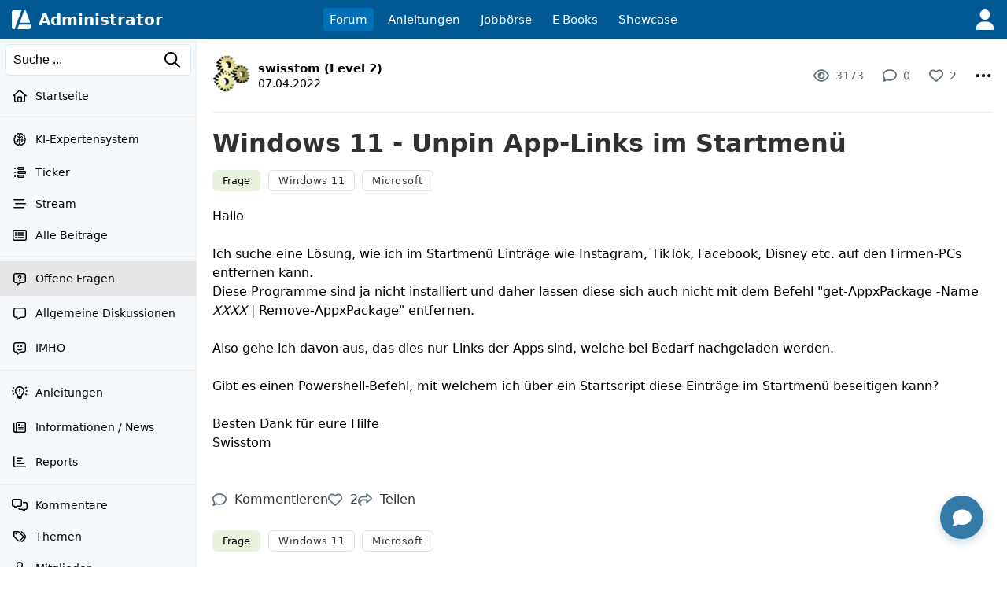

--- FILE ---
content_type: text/html; charset=UTF-8
request_url: https://administrator.de/forum/windows-11-unpin-app-links-im-startmenue-2434235028.html
body_size: 38740
content:
<!DOCTYPE html>
<html lang="de">
<head>
<meta charset="utf-8">
<title>Windows 11 - Unpin App-Links im Startmen&uuml; - Administrator</title>
<link rel="canonical" href="https://administrator.de/forum/windows-11-unpin-app-links-im-startmenue-2434235028.html" />
<!-- premium_sticky_anchor  -->
<script async src="https://securepubads.g.doubleclick.net/tag/js/gpt.js" crossorigin="anonymous"></script> <script>   window.googletag = window.googletag || { cmd: [] }; var anchorSlot; googletag.cmd.push(function () { anchorSlot = googletag.defineOutOfPageSlot('/21849154601,4938764/Ad.Plus-Anchor', googletag.enums.OutOfPageFormat.BOTTOM_ANCHOR); anchorSlot.addService(googletag.pubads()); googletag.pubads().enableSingleRequest(); googletag.enableServices(); googletag.display(anchorSlot);  }); setInterval(function(){googletag.pubads().refresh([anchorSlot]);}, 30000);  </script><link rel="alternate" type="application/rss+xml" title="Aktuelle Beiträge" href="https://administrator.de/xml/german/artikel.xml" />
<link rel="icon" sizes="16x16" href="/images/icons/administrator/app_32x32.png" /><link rel="icon" sizes="48x48" href="/images/icons/administrator/app_96x96.png" /><link rel="icon" sizes="96x96" href="/images/icons/administrator/app_180x180.png" /><link rel="icon" sizes="180x180" href="/images/icons/administrator/app_256x256.png" /><link rel="apple-touch-icon" sizes="180x180" href="/images/icons/administrator/app_256x256.png" /><link rel="apple-touch-startup-image" href="/images/icons/administrator/app_256x256.png" /><link rel="apple-touch-icon" href="/images/icons/administrator/app_256x256.png" /><link rel="apple-touch-icon" sizes="76x76" href="/images/icons/administrator/app_180x180.png" /><link rel="apple-touch-icon" sizes="152x152" href="/images/icons/administrator/app_180x180.png" /><link rel="apple-touch-icon" sizes="58x58" href="/images/icons/administrator/app_96x96.png" />
<link rel="apple-touch-icon" sizes="256x256" href="/images/icons/administrator/app_256x256.png" />
<meta name="apple-mobile-web-app-title" content="Administrator" />
<meta name="description" content="Hallo   Ich suche eine L&ouml;sung, wie ich im Startmen&uuml; Eintr&auml;ge wie Instagram, TikTok, Facebook, Disney etc. auf den Firmen-PCs entfernen kann. Diese ..." />
<meta name="keywords" content="windows,11,unpin,app,startmen&uuml;" />
<meta name="seobility" content="f112dd496f93eca94aff73d6db2be1b3" />
<meta name="robots" content="index, follow" />
<meta name="site-status" content="production" />
<meta name="language" content="de" />
<meta name="db_language" content="all" />
<meta name="framework" content="20240815-02" />
<meta name="release" content="7.1" />
<meta name="version" content="20260114-02" />
<meta name="google-site-verification" content="eB7FlYF89Pe95m4iuzs4oBHrfKxK8vcnBIbWF47DEs4" /><meta name="application-name" content="Administrator"/>
<meta name="msapplication-TileColor" content="#005A94"/>
<meta name="msapplication-TileImage" content="/images/logo/adm_logo_vector_64x64.png"/>
<meta name="msapplication-task" content="name=Aktuell;action-uri=/latest/;icon-uri=/images/icons/administrator/app_256x256.png" />
<meta name="msapplication-task" content="name=Wissen;action-uri=/discover/;icon-uri=/images/icons/administrator/app_256x256.png" />
<meta name="msapplication-task" content="name=Tags;action-uri=/topics/;icon-uri=/images/icons/administrator/app_256x256.png" />
<meta name="msapplication-task" content="name=Jobs;action-uri=/jobs/;icon-uri=/images/icons/administrator/app_256x256.png" />
<meta name="viewport" content="width=device-width, initial-scale=1.0, maximum-scale=2.0" />
<meta property="og:title" content="Windows 11 - Unpin App-Links im Startmen&uuml;" />
<meta property="og:type" content="article" />
<meta property="og:url" content="https://administrator.de/forum/windows-11-unpin-app-links-im-startmenue-2434235028.html" />
<meta property="og:image" content="https://administrator.de/images/t/2022/11/26/Windows11-640-1204109585.webp" />
<meta property="og:site_name" content="Administrator" />
<meta property="og:description" content="Hallo   Ich suche eine L&ouml;sung, wie ich im Startmen&uuml; Eintr&auml;ge wie Instagram, TikTok, Facebook, Disney etc. auf den Firmen-PCs entfernen kann. Diese ..." />
<meta property="og:locale" content="de_DE" />
<style>:root { --max-container-width: 1280px; }:root { --max-container-width: 1280px; }:root{--main-bg-color:#fff;--main-top-menu-color:#005992;--main-side-counter-color:#e5ecf3;--main-link-color:black;--main-link-color-hover:#105cb6;--main-line-color:#e6ecf0;--main-footer-bg-color:#f5f9fb;--main-footer-line-color:#d9e6ef;--main-element-bg-hover:#fafcfd;--main-element-title-color:black;--main-element-preview-color:#333;--main-element-username-color:#657786;--main-element-line-color:#ededed;--search-line-color:#cfe0ea;--search-bg-color:#f5f9fb;--search-text-color:#333;--search-placeholder-color:#888;--profile-tab-color-hover:#d9e6ef;--profile-tab-color-selected:#ecf2f7;--content-add-button-bg:#38a13a;--content-add-button-bg-hover:black;--content-add-button-text:white;--content-add-button-text-hover:white;--teaser-bg-color:#f5f9fb;--teaser-bg-special-color:#3a7fab;--teaser-bg-mag-color:white;--tag-color-default:#328dc9;--tag-color-solution:#339767;--tag-color-closed:#005992;--tag-color-showcase:#f2a23c;--tag-color-language:grey;--tag-color-draft:#e7d0a5;--tag-color-art:#e9f2df;--nav-button-bg-color:#328dc9;--nav-button-text-color:white;--nav-button-bg-color-hover:black;--nav-button-text-color-hover:white;--teaser-element-radius:8px;--tag-element-radius:6px;--nav-element-radius:6px;--search-element-radius:6px;--form-button-radius:8px;--form-field-radius:6px;--form-group-radius:8px;--button-radius:18px;--add-element-radius:18px;--counter-radius:18px;--msg-element-radius:8px;--img-element-radius:4px;--tab-element-radius:8px;--code-element-radius:8px;--menu-element-radius:8px;--icon-element-radius:8px;--form-button-main-bg-color:#328dc9;--form-button-main-bg-color-text:white;--form-button-main-bg-color-hover:black;--form-button-main-bg-color-text-hover:white;--form-default-line-color:#0000003a;--form-placeholder-color:#888;--form-label-text-color:#666;--help-element-radius:18px;--help-element-bg-color:#ecf2f7;--icons-hover-color:#ecf2f7;--icons-bg-color:white;--icons-color:black;--tabs-bg:#ecf2f7;--tabs-active:#364349;--tabs-text-color:grey;--tag-bg:#fff;--tag-bg-hover:#005992;--tag-bg-text:#fff;--tag-border-line:#c4c4c480;--tag-border-hover-line:#ecf2f7;--tag-selected-bg:#005992;--tag-selected-border-line:#005992;--tag-selected-text-color:#fff;--tag-text-color:#333;--tag-text-font-size:13px;--structur-bg:#f5f9fb;--structur-nav-border:#ecf2f7;--structur-line:#e6ecf0;--box-bg-light-gray:#ededed;--box-bg-very-light-blue:#f0f6fa;--box-bg-light-blue:#e8f2f8;--box-bg-very-warm-beige:#faf7f0;--box-bg-warm-beige:#f5f3ed;--box-bg-light-peach:#fff4e6;--box-bg-warm-cream:#fed;--box-bg-beige-cream:#f5f0e8;--box-bg-soft-warm-white:#faf5f0;--box-bg-light-apricot:#ffe4cc;--box-bg-vanilla-white:#fff2e6;--box-bg-champagner:#f8f3ed;--box-bg-light-champagner:#f8f8f3;--box-bg-light-blue-gray:#e2e8f0;--box-bg-subtle-blue-gray:#edf2f7;--box-bg-very-light-blue-gray:#f0f4f8;--box-bg-very-light-mint-gray:#f7f9f7;--box-bg-light-sage-gray:#f0f4f0;--box-bg-very-delicate-mint-green:#e8f5e8;--box-bg-Very-light-ice-blue:#f2f6fa;--box-bg-light-sky-blue:#e8f1f8;--box-bg-delicate-blue:#f0f7ff}

.default-content-wrapper .markdown-link.button{display:inline-block;transition:none;background-color:var(--form-button-main-bg-color,#328dc9);color:var(--nav-button-text-color-hover,white);font-size:16px;font-weight:normal;padding:8px 22px;border-radius:var(--form-button-radius);cursor:pointer;outline:0;line-height:17px;border:2px solid transparent;white-space:nowrap;text-decoration:none;box-sizing:border-box}.default-content-wrapper .markdown-link.button:hover,.default-content-wrapper .markdown-link.button:focus{color:var(--nav-button-text-color-hover,white);text-decoration:none;opacity:.9}.default-content-wrapper{line-height:24px;overflow-wrap:anywhere;contain:layout style;will-change:auto;transform:translateZ(0)}.default-content-wrapper p{margin-bottom:10px;margin-top:10px;word-wrap:break-word}.default-content-wrapper ul{list-style-type:disc !important;margin-left:20px !important}.default-content-wrapper ol{list-style-type:decimal !important;margin-left:20px !important}.default-content-wrapper li{display:list-item !important;overflow:visible !important;margin-bottom:0 !important;min-height:0 !important;border:0 !important}.default-content-wrapper li.task-list-item{list-style-type:none !important}.default-content-wrapper li.task-list-item input[type="checkbox"]{margin:0 .35em .25em -1.2em !important;vertical-align:middle}.default-content-wrapper h1,.default-content-wrapper h2,.default-content-wrapper h3,.default-content-wrapper h4,.default-content-wrapper h5,.default-content-wrapper h6,.header-title-1,.header-title-2,.header-title-3,.header-title-4,.header-title-5,.header-title-6{display:block;scroll-margin-top:65px}.default-content-wrapper h1,.header-title-1{font-size:32px;font-weight:bold;line-height:38px}.default-content-wrapper h2,.header-title-2{font-size:26px;font-weight:bold;line-height:32px}.default-content-wrapper h3,.header-title-3{font-size:22px;font-weight:bold;line-height:28px}.default-content-wrapper h4,.header-title-4{font-size:18px;font-weight:bold;line-height:22px}.default-content-wrapper h5,.header-title-5{font-size:16px;font-weight:bold;margin-bottom:5px;margin-top:5px;line-height:20px}.default-content-wrapper h6,.header-title-6{font-size:14px;font-weight:bold;margin-bottom:5px;margin-top:5px;line-height:18px}.header-title-7{font-size:12px;font-weight:bold;margin-bottom:5px;margin-top:5px;line-height:16px}.default-content-wrapper div.toc-list{background-color:#ffe4c1;padding:20px;font-size:14px;overflow:hidden;border-radius:var(--teaser-element-radius)}.default-content-wrapper .toc-level-1{margin-left:0}.default-content-wrapper .toc-level-2{margin-left:1em}.default-content-wrapper .toc-level-3{margin-left:2em}.default-content-wrapper .toc-level-4{margin-left:3em}.default-content-wrapper .toc-level-5{margin-left:4em}.default-content-wrapper .toc-level-6{margin-left:5em}.default-content-wrapper div.toc-item{line-height:26px}.default-content-wrapper div.toc-item a{text-decoration:none;color:#333}.default-content-wrapper div.toc-head a{font-weight:bold;text-decoration:none !important}.default-content-wrapper div.toc-item a:hover{opacity:.6}.default-content-wrapper div.toc-list-title{margin-bottom:10px;font-weight:bold;font-size:18px}.default-content-wrapper a{font-weight:normal;color:#105cb6}.default-content-wrapper strong a,.default-content-wrapper b a{font-weight:inherit}.default-content-wrapper a:hover{font-weight:inherit;text-decoration:underline;color:#93afcb}.default-content-wrapper .glossar{font-weight:normal;text-decoration:none;color:#105cb6;border-bottom:1px dotted #93afcb}.default-content-wrapper .glossar:hover{font-weight:normal;text-decoration:none;border-bottom:1px solid #93afcb;color:#105cb6}.default-content-wrapper dl{font-size:14px;line-height:1.5;margin:12px 0;padding:10px 12px}.default-content-wrapper dt{font-weight:700;text-decoration:none;margin:6px 0 2px 0}.default-content-wrapper dd{margin:0 0 8px 0;padding-left:14px;color:#333}.default-content-wrapper .line{border:0;border-top:1px solid #666;height:0;width:100%;display:block;background-color:transparent}.default-content-wrapper table{border-spacing:1px;background:#e5ecf3;font-family:inherit;font-size:inherit;width:100%;border-collapse:separate;overflow:hidden;word-wrap:break-word;border-radius:var(--teaser-element-radius)}.default-content-wrapper table th{padding:4px 8px;font-weight:bold;background:#ecf2f7;word-break:break-all}.default-content-wrapper table td{padding:4px 8px;background:white;vertical-align:top;word-break:break-all}blockquote.blockquote,.blockquote{background:#ffffe0;margin-top:5px;margin-bottom:5px;overflow:hidden;padding:5px 5px 5px 10px;border-left:3px solid #93afcb}blockquote.blockquote blockquote.blockquote,.blockquote .blockquote{margin-top:0;margin-bottom:0}blockquote.blockquote>*:last-child,.blockquote>*:last-child{margin-bottom:0}.default-content-wrapper .codeblock-wrapper{border-radius:var(--code-element-radius);margin-top:5px;margin-bottom:5px;background:#1e1e1e;color:#dcdcdc;position:relative;display:grid}.default-content-wrapper .codeblock-scoller-wrapper{overflow:auto;max-height:1200px;position:relative}.default-content-wrapper .codeblock-code-wrapper{position:relative;display:block;padding:15px}.default-content-wrapper .codeblock-code-pos{position:relative}.default-content-wrapper .codeblock-code-lines{cursor:text;outline:0;display:table;box-sizing:content-box;border-collapse:collapse;line-height:19px}.default-content-wrapper .codeblock-code{display:grid;grid-template-columns:auto 1fr;column-gap:1em;word-wrap:normal;color:inherit;font-variant-ligatures:contextual;font-size:14px;cursor:text;direction:ltr;line-height:20px}.default-content-wrapper .code-numbers{text-align:right;-webkit-user-select:none;-moz-user-select:none;-ms-user-select:none;user-select:none;color:#999;cursor:default;box-sizing:content-box;white-space:nowrap;font-size:13px;font-family:"Consolas",monospace,mono,"Courier New",Courier,serif;border-right:1px solid #99999944}.default-content-wrapper .code-number{margin-right:10px;min-width:32px}.default-content-wrapper .codeblock-code-linenumber-wrapper{-webkit-user-select:none;-moz-user-select:none;-ms-user-select:none;user-select:none;display:table-cell;padding-right:10px;border-right:1px solid #ddd}.default-content-wrapper .codeblock-code-linenumber{box-sizing:content-box;cursor:default;text-align:right;color:#999;white-space:nowrap;-webkit-user-select:none;-moz-user-select:none;-ms-user-select:none;user-select:none;font-size:13px;font-family:"Consolas",monospace,mono,"Courier New",Courier,serif}.default-content-wrapper .codeblock-code-linenumber::before{content:attr(data-line-number)}.default-content-wrapper .codeblock-code-line-wrapper{display:table-cell;word-wrap:normal;line-height:inherit;color:inherit;position:relative;overflow:auto;font-variant-ligatures:contextual;font-size:14px;width:100%;cursor:text;direction:ltr;margin:0}.default-content-wrapper .codeblock-code-line-wrapper-with-numbers{-webkit-user-select:text;-moz-user-select:text;-ms-user-select:text;user-select:text;padding:0 10px;white-space:pre}.default-content-wrapper .codeblock-code-plain{-webkit-user-select:text;-moz-user-select:text;-ms-user-select:text;user-select:text;word-wrap:break-word;white-space:pre-wrap}.default-content-wrapper .codeblock-wrapper .comment,.dp-highlighter .comments{color:#008200;background-color:inherit;display:inline}.default-content-wrapper .codeblock-wrapper .string{color:blue;display:inline;background-color:inherit}.default-content-wrapper .codeblock-wrapper .var{color:red;background-color:inherit;display:inline}.default-content-wrapper .codeblock-wrapper .keyword{color:#069;font-weight:bold;background-color:inherit;display:inline}.default-content-wrapper .codeblock-wrapper .preprocessor{color:gray;background-color:inherit}.back-to-top-icon{width:12px;height:12px;filter:invert(72%) sepia(15%) saturate(185%) hue-rotate(161deg) brightness(89%) contrast(82%)}.back-to-top{font-family:admicons,serif;float:right;font-size:12px}.back-to-top a{text-decoration:none}.back-to-top a:hover{background-color:#ecf2f7;text-decoration:none;-webkit-border-radius:3px;-moz-border-radius:3px;border-radius:3px}.default-content-wrapper .image-wrapper{text-align:center}.default-content-wrapper .image-wrapper-auto{margin-top:20px}.default-content-wrapper .image-link{margin-bottom:20px;display:block}.default-content-wrapper .image-default-width{display:block;height:auto;margin:auto;max-width:100%;border-radius:var(--teaser-element-radius);border:1px solid #efefef;box-sizing:border-box}@media(min-width:1920px){.default-content-wrapper .image-default-width{max-width:60%}}.default-content-wrapper .image-default-link{display:block}.default-content-wrapper .image-align-center{text-align:center}.default-content-wrapper .image-align-left{float:left;padding-right:10px;padding-bottom:10px}.default-content-wrapper .image-align-right{float:right;padding-left:10px;padding-bottom:10px}.default-content-wrapper .youtube-container{position:relative;padding-bottom:56.25%;height:0;overflow:hidden;max-width:100%;box-sizing:border-box;display:block}.default-content-wrapper .youtube-default-width{position:absolute;top:0;left:0;width:100%;height:100%;border-radius:var(--teaser-element-radius);box-sizing:border-box;border:0}.default-content-wrapper .youtube-default-text{font-size:.8em}.default-content-wrapper .smileys-icons{width:18px;height:auto;vertical-align:-3px}.default-content-wrapper .smileys-icon-ghost{width:16px;height:auto;vertical-align:-4px}.default-content-wrapper .smileys-icon-robot{width:22px;height:auto;vertical-align:-2px}.default-content-wrapper .anchor-parser{padding-top:66px;margin-top:-66px;display:table-caption}.default-content-wrapper .codeblock-teletype{background-color:#e8f1f8;border-radius:var(--teaser-element-radius);font-family:monospace,"Courier New",Courier;font-variant-ligatures:contextual;font-size:14px;padding:.2em .4em;display:inline}.default-content-wrapper .copy-button,.default-content-wrapper .copied-message{position:absolute;top:10px;right:10px;padding:5px;border-radius:4px;cursor:pointer;font-size:13px;line-height:15px;z-index:999999}.default-content-wrapper .code-copy-icon,.code-copy-ok-icon{width:17px}.default-content-wrapper .copy-button,.copied-message{display:none;opacity:.6}.default-content-wrapper .copied-message.hide{display:none}.default-content-wrapper .codeblock-code-wrapper:hover .copy-button{display:block}.default-content-wrapper .article-center{text-align:center}.default-content-wrapper .image-description{font-size:.875rem;color:#6b7280;margin-top:.5rem;font-style:italic}.default-content-wrapper .ai-content{border:1px solid rgba(2,135,188,.39);padding:10px 15px 15px 15px;background-color:#eff9ff;border-radius:var(--code-element-radius)}.default-content-wrapper .ai-content-label{font-size:12px;margin-bottom:10px;align-items:center;display:flex;justify-content:space-between}.default-content-wrapper .ai-prompt-toggle{font-size:.875rem;padding:.25rem .75rem;background-color:transparent;border:1px solid rgba(2,135,188,.39);border-radius:var(--code-element-radius);color:black;cursor:pointer;transition:all .2s ease}.default-content-wrapper .ai-prompt-toggle:hover{background-color:rgba(2,135,188,.39)}.default-content-wrapper .ai-prompt-toggle.active{background-color:rgba(2,135,188,.39)}.default-content-wrapper .ai-request{font-size:.875rem;padding:.75rem;margin-bottom:1rem;background-color:rgba(2,135,188,.39);border:1px solid rgba(2,135,188,.39);border-radius:var(--code-element-radius);color:black}.youtube-lite-container{position:relative;width:100%;height:0;padding-bottom:56.25%;overflow:hidden;cursor:pointer;background-color:#000;border-radius:var(--teaser-element-radius)}.youtube-lite-container iframe{position:absolute;top:0;left:0;width:100%;height:100%;border:0}.youtube-lite-preview{position:absolute;top:0;left:0;width:100%;height:100%;background-size:cover;background-position:center;background-repeat:no-repeat;display:flex;align-items:center;justify-content:center}.youtube-lite-preview img{width:100%;height:100%;object-fit:cover;object-position:center}.youtube-lite-play-button{position:absolute;top:50%;left:50%;transform:translate(-50%,-50%);border-radius:12px;width:68px;height:48px;display:flex;align-items:center;justify-content:center;transition:all .3s ease;z-index:1;cursor:pointer}.youtube-lite-play-button:hover{background:red;transform:translate(-50%,-50%) scale(1.1)}.youtube-lite-container.loading{background-color:#333}.youtube-lite-container.loading::after{content:"Loading...";position:absolute;top:50%;left:50%;transform:translate(-50%,-50%);color:white;font-size:16px;z-index:2}@media(max-width:768px){.youtube-lite-container{max-width:100%;margin:.8rem 0}.youtube-lite-play-button{width:56px;height:40px}}.youtube-lite-container.loading .youtube-lite-preview::after{content:"";position:absolute;top:0;left:0;width:100%;height:100%;background:rgba(0,0,0,.7);display:flex;align-items:center;justify-content:center}.youtube-lite-container.loading .youtube-lite-preview::before{content:"Lädt...";position:absolute;top:50%;left:50%;transform:translate(-50%,-50%);color:white;font-size:1.1rem;z-index:1}.youtube-lite-container iframe{position:absolute;top:0;left:0;width:100%;height:100%;border:0;border-radius:8px 8px 0 0}.youtube-lite-text{font-size:12px}.youtube-lite-thumbnail{transition:opacity .3s ease}.youtube-lite-container.loading .youtube-lite-thumbnail{opacity:.7}.youtube-lite-thumbnail[src*="default-video-thumbnail"]{object-fit:cover;background-color:#f0f0f0}.image-viewer-overlay{position:fixed;top:50px;left:0;width:100%;height:calc(100vh - 50px);background-color:rgba(0,0,0,.9);z-index:10000;opacity:0;visibility:hidden;transition:opacity .3s ease,visibility .3s ease;display:flex;align-items:center;justify-content:center;padding:20px;box-sizing:border-box}.image-viewer-overlay.active{opacity:1;visibility:visible}.image-viewer-container{position:relative;width:100%;height:100%;display:flex;align-items:center;justify-content:center}.image-viewer-image{max-width:100%;max-height:100%;width:auto;height:auto;object-fit:contain;border-radius:8px;box-shadow:0 20px 40px rgba(0,0,0,.5);animation:imageZoomIn .3s ease}.image-viewer-close{position:absolute;top:0;right:0;background:rgba(0,0,0,.7);border:0;border-radius:50%;width:40px;height:40px;cursor:pointer;z-index:10000;display:flex;align-items:center;justify-content:center;transition:background-color .2s ease,transform .2s ease}.image-viewer-close:hover{background:rgba(0,0,0,.9);transform:scale(1.1)}.image-viewer-close svg{width:16px;height:16px;fill:#fff}body.image-viewer-open{overflow:hidden}.image-wrapper img{cursor:pointer;transition:opacity .2s ease}.image-wrapper img:hover{opacity:.9}@keyframes imageZoomIn{from{opacity:0;transform:scale(0.8)}to{opacity:1;transform:scale(1)}}@media(max-width:768px){.image-viewer-overlay{padding:10px}.image-viewer-close{top:5px;right:5px;width:35px;height:35px}.image-viewer-close svg{width:14px;height:14px}}@media(max-height:480px){.image-viewer-overlay{top:0;height:100vh}}.default-content-wrapper .parser-table-wrapper{display:block;width:0;min-width:100%;max-width:100%;overflow-x:auto;-webkit-overflow-scrolling:touch;padding:2px 2px 12px 2px;box-sizing:border-box}.default-content-wrapper .parser-table{width:max-content;min-width:100%;table-layout:auto;border-collapse:separate;border-spacing:0;font-size:inherit;box-shadow:0 2px 4px rgba(0,0,0,.1);border-radius:8px;border:1px solid #dee2e6}.default-content-wrapper .parser-table thead{background-color:#f8f9fa;border-bottom:1px solid #dee2e6}.default-content-wrapper .parser-table th,.default-content-wrapper .parser-table td{padding:10px 13px;text-align:left;border-bottom:1px solid #dee2e6;border-right:1px solid #dee2e6;vertical-align:top;white-space:nowrap}.default-content-wrapper .parser-table th:last-child,.default-content-wrapper .parser-table td:last-child{border-right:0}.default-content-wrapper .parser-table tbody tr:last-child td{border-bottom:0}.default-content-wrapper .parser-table th{font-weight:600;color:#495057;background-color:#e9ecef}.default-content-wrapper .parser-table tr:first-child th:first-child{border-top-left-radius:7px}.default-content-wrapper .parser-table tr:first-child th:last-child{border-top-right-radius:7px}.default-content-wrapper .parser-table tr:last-child td:first-child{border-bottom-left-radius:7px}.default-content-wrapper .parser-table tr:last-child td:last-child{border-bottom-right-radius:7px}.default-content-wrapper .parser-table tbody tr:nth-child(even){background-color:#f8f9fa}.default-content-wrapper .parser-table tbody tr:hover{background-color:#e9ecef}.default-content-wrapper .parser-table td[style*="text-align: center"]{text-align:center}.default-content-wrapper .parser-table td[style*="text-align: right"]{text-align:right}.default-content-wrapper .parser-table td[style*="text-align: left"]{text-align:left}@media(max-width:768px){.default-content-wrapper .parser-table{font-size:.8rem}.default-content-wrapper .parser-table th,.default-content-wrapper .parser-table td{padding:8px 10px}}
.hljs{display:block;overflow-x:auto}.hljs-keyword,.hljs-literal,.hljs-symbol,.hljs-name{color:#569cd6}.hljs-link{color:#569cd6;text-decoration:underline}.hljs-built_in,.hljs-type{color:#4ec9b0}.hljs-number,.hljs-class{color:#b8d7a3}.hljs-string,.hljs-meta-string{color:#d69d85}.hljs-regexp,.hljs-template-tag{color:#9a5334}.hljs-subst,.hljs-function,.hljs-title,.hljs-params,.hljs-formula{color:#dcdcdc}.hljs-comment,.hljs-quote{color:#57a64a;font-style:italic}.hljs-doctag{color:#608b4e}.hljs-meta,.hljs-meta-keyword,.hljs-tag{color:#9b9b9b}.hljs-variable,.hljs-template-variable{color:#bd63c5}.hljs-attr,.hljs-attribute,.hljs-builtin-name{color:#9cdcfe}.hljs-section{color:gold}.hljs-emphasis{font-style:italic}.hljs-strong{font-weight:bold}.hljs-bullet,.hljs-selector-tag,.hljs-selector-id,.hljs-selector-class,.hljs-selector-attr,.hljs-selector-pseudo{color:#d7ba7d}.hljs-addition{background-color:#144212;display:inline-block;width:100%}.hljs-deletion{background-color:#600;display:inline-block;width:100%}
.subheader-tabs{box-sizing:border-box;border-bottom:1px solid var(--main-element-line-color);margin-top:4px}.subheader-tabs .sort-down-icon{width:10px;height:16px}.subheader-tabs-noborder{border:0}.subheader-inline{border-bottom:1px solid #ecf2f7;background:white}.subheader-tabs ul{box-sizing:border-box}.subheader-tabs li{display:table-cell}.subheader-more-icon{line-height:2px !important;vertical-align:-6px !important}.subheader-tabs-link,.subheader-link{display:inline-block;padding:10px 14px;text-decoration:none;text-align:center;font-size:14px;box-sizing:border-box;white-space:nowrap;transition:all .3s ease;color:#333}.subheader-tabs-link:hover,.subheader-link:hover{text-decoration:none}.subheader-tab-selected{border-bottom:3px solid #005992;border-top:3px solid transparent}.subheader-link{padding:15px 10px 15px 10px;line-height:13px}.subheader-link-first{padding-left:0 !important}.subheader-link-last{padding-right:0 !important}.subheader-tab-no-selected{padding-top:3px;padding-bottom:3px}.subheader-tab-separator{color:#b2cdde;vertical-align:middle;width:16px}.subheader-tab-separator-line{background-color:#b2cdde;width:1px;display:block;height:14px;margin:auto}.subheader-tab-pulldown{position:relative}.subheader-tab-pulldown-link{color:#66757f;text-align:left !important}.subheader-tab-mobile{display:none !important}@media screen and (max-width:420px){.subheader-link{padding:10px 14px 10px 14px}}@media screen and (max-width:760px){.subheader-tab-desktop{display:none !important}.subheader-tab-mobile{display:table-cell !important}.subheader-tabs-link{padding:16px 18px 16px 5px}.subheader-tab-separator-line{margin-right:16px}}#subtab-menu-1,#subtab-menu-2,#subtab-menu-3,#subtab-menu-4,#subtab-menu-5,#subtab-menu-6,#subtab-menu-7,#subtab-menu-8,#subtab-menu-9,#subtab-menu-10,#subtab-menu-11,#subtab-menu-12{display:none}@media screen and (max-width:1270px){#subtab-menu-12{display:block}#subtab-desk-12{display:none}}@media screen and (max-width:1140px){#subtab-menu-11{display:block}#subtab-desk-11{display:none}}@media screen and (max-width:1010px){#subtab-menu-10{display:block}#subtab-desk-10{display:none}}@media screen and (max-width:920px){#subtab-menu-9{display:block}#subtab-desk-9{display:none}}@media screen and (max-width:800px){#subtab-menu-8{display:block}#subtab-desk-8{display:none}}@media screen and (max-width:730px){#subtab-menu-7{display:block}#subtab-desk-7{display:none}}@media screen and (max-width:630px){#subtab-menu-6{display:block}#subtab-desk-6{display:none}}@media screen and (max-width:540px){#subtab-menu-5{display:block}#subtab-desk-5{display:none}}@media screen and (max-width:440px){#subtab-menu-4{display:block}#subtab-desk-4{display:none}}@media screen and (max-width:340px){#subtab-menu-3{display:block}#subtab-desk-3{display:none}}@media screen and (max-width:240px){#subtab-menu-2{display:block}#subtab-desk-2{display:none}}
.submenu,.submenu-static{position:relative;box-sizing:border-box}.submenu li,.submenu-static li{display:inline-block;position:relative;white-space:nowrap;text-align:left;vertical-align:middle;color:black;padding:0}.submenu-default-bottom,.submenu-db{margin-bottom:20px}.submenu-padding-bottom-30,.submenu-pb-30{padding-bottom:20px}.submenu-mr li{margin-right:20px}.submenu-ml li{margin-left:20px}.submenu-mt li{margin-top:20px}.submenu-mb li{margin-bottom:20px}.submenu a,.submenu-static a{display:inline-block;color:black}.submenu a:hover,.submenu-static a:hover{text-decoration:none;color:#ff8b00}.submenu-point-right{float:right;margin-right:0 !important;margin-left:20px !important}.submenu-subpoints{position:absolute;display:none;height:auto;min-width:80px;background-color:#fff;margin-top:8px;padding-top:4px;padding-bottom:4px;border-radius:4px;z-index:1004;box-shadow:0 1px 4px rgba(0,0,0,.25);background-clip:padding-box;white-space:nowrap}.submenu-subpoints-right{right:1px}.submenu-subpoints-left{left:-5px}.submenu-subpoints>li{padding:0 !important;display:block;width:100%;margin:0}.submenu-subpoints>li a,.submenu-subpoints>li menu{padding:8px 16px !important;display:block;font-size:14px !important;text-align:left;border-radius:0 !important}.submenu-subpoints>li a:hover,.submenu-subpoints>li menu:hover{text-decoration:none;border-radius:0 !important}.submenu-subpoints>li a:hover svg,.submenu-subpoints>li menu:hover svg{filter:invert(1)}.submenu-subpoints-text{color:black !important}.submenu-subpoints-div{padding:8px 16px}.submenu-subpoints-deactive{padding:8px 16px;box-sizing:border-box;color:#bcbcbc !important;display:inline-block}.submenu-subpoints li hr{font-size:0 !important;padding:0 !important;margin:4px 0 !important}.submenu-subpoints li .set{background-color:#ffebd2;color:#000}.submenu-subpoints li a:hover,.submenu-subpoints li menu:hover{background-color:#003a5f;color:#fff;border-radius:0}.submenu-padding{padding:20px 20px 0 20px}.submenu-icon-grid{display:grid;grid-template-columns:18px 1fr;grid-gap:10px;align-items:center;justify-items:start}.submenu-icon-grid .submenu-icons{width:18px}.sub-button-grid{display:grid;grid-template-columns:18px auto;align-items:center;grid-gap:10px}@media screen and (max-width:640px){.submenu{margin-bottom:0 !important}.submenu li{display:block;padding-bottom:15px}.submenu-point-right{float:none;margin-left:0 !important;margin-right:20px !important}}@media screen and (max-width:480px){.submenu li{display:block}}
form{font-size:15px}@media screen and (max-width:768px){form{font-size:16px}}.form-post,.form-get,.fd{margin-bottom:20px;font-size:14px}.form-default-input,.fd-i{padding:6px 10px;-webkit-appearance:none;color:#333;width:100%;display:inline-block;box-sizing:border-box;border:1px solid #d9e6ef;border-radius:var(--form-field-radius);position:relative;resize:vertical;font-size:inherit;font-family:inherit}.form-default-input:hover,.form-default-select:hover,.fd-i:hover,.fd-s:hover{border:1px solid #333}.form-default-input:focus,.form-default-select:focus,.fd-i:focus,.fd-s:focus{border:1px solid red;color:#333}.form-default-input-nofocus:focus,.form-default-select-nofocus:focus,.fd-i-nofocus:focus,.fd-s-nofocus:focus{border:1px solid #d9e6ef;color:#333}.form-default-select,.fd-s,.form-default-multselect,.fd-ms{padding:0 8px;-webkit-appearance:none;-moz-appearance:none;appearance:none;color:#333;width:100%;display:inline-block;box-sizing:border-box;border:1px solid #d9e6ef;border-radius:var(--form-field-radius);text-transform:none;background-color:white;font-size:inherit}.form-default-select,.fd-s{height:31px}.form-default-label,.fd-l{font-size:11px;font-weight:bold;color:gray;text-transform:uppercase;padding-bottom:4px;margin-left:1px;display:block;-webkit-appearance:none}.form-default-margin-top,.fd-mt{margin-top:20px}.form-default-margin-right,.fd-mr{margin-right:20px}.form-default-margin-left,.fd-ml{margin-left:20px}.form-default-margin-bottom,.fd-mb{margin-bottom:20px}.form-default-padding-top,.fd-pt{padding-top:20px}.form-default-padding-bottom,.fd-pb{padding-bottom:20px}.form-default-padding-left,.fd-pl{padding-left:20px}.form-default-padding-right,.fd-pr{padding-right:20px}.form-default-button,.fd-b{background-color:var(--form-button-main-bg-color,#328dc9);border:0 none;padding:8px 16px;color:var(--form-button-main-bg-color-text,white);font-size:13px;font-weight:bold;border-radius:var(--form-button-radius);white-space:nowrap}@media screen and (max-width:800px){.form-default-button,.fd-b{margin-bottom:10px}}.form-default-button:disabled,.fd-b:disabled{background-color:#d9e6ef;color:white}.form-default-button:disabled:hover,.fd-b:disabled:hover{background-color:#d9e6ef;color:white}.form-default-button:hover,.fd-b:hover{background-color:var(--form-button-main-bg-color-hover,black);color:var(--form-button-main-bg-color-text-hover,white)}.form-default-button:focus,.fd-b:focus{background-color:#f2b76d}.form-default-button-margin-right,.fd-b-mr{margin-right:10px}.form-default-button-margin-left,.fd-b-ml{margin-left:10px}.form-default-button-margin-top,.fd-b-mt{margin-top:10px}.form-default-button-margin-bottom,.fd-b-mb{margin-bottom:10px}.form-default-checkbox-container,.fd-cc{padding-bottom:8px}.form-default-checkbox,.fd-c{vertical-align:middle;margin-right:8px}.form-default-checkbox-label,.fd-c-l{display:block;vertical-align:middle}.form-default-checkbox-margin-bottom,.fd-c-mb{margin-bottom:20px}.form-default-checkbox-margin-top,.fd-c-mt{margin-top:5px}.form-default-radio-container,.fd-rc{padding-bottom:5px}.form-default-radio,.fd-r{vertical-align:middle;margin-right:8px}.form-default-radio-label,.fd-r-l{vertical-align:middle}.form-default-section-title,.fd-se-t{background-color:#f5f9fb;padding:10px 15px;font-size:18px;font-weight:bold;margin-bottom:20px;border-radius:var(--teaser-element-radius);box-shadow:0 1px 3px 0 rgba(0,0,0,.1),0 1px 2px 0 rgba(0,0,0,.06)}.form-default-section-content,.fd-se-c{padding:0 20px}.form-default-section-margin-top,.fd-se-mt{margin-top:20px}.form-default-section-padding-top,.fd-se-pt{padding-top:20px}.form-default-section-margin-bottom,.fd-se-mb{margin-bottom:20px}.form-default-section-padding-bottom,.fd-se-pb{padding-bottom:20px}.form-default-contentbox-title,.fd-cb-t{background-color:#f5f9fb;padding-bottom:20px;font-size:18px;line-height:normal}.form-default-contentbox-content,.fd-cb-c{padding:20px;border-radius:var(--teaser-element-radius);background-color:#f5f9fb;font-size:inherit;box-shadow:0 0 0 1px rgba(0,0,0,.1),0 2px 3px rgba(0,0,0,.2)}.form-default-contentbox-text,.fd-cb-tx{padding:20px;background-color:#f5f9fb;border-radius:var(--teaser-element-radius);box-shadow:0 0 0 1px rgba(0,0,0,.1),0 2px 3px rgba(0,0,0,.2)}.form-default-contentbox-margin-top,.fd-cb-mt{margin-top:20px}.form-default-contentbox-padding-top,.fd-cb-pt{padding-top:20px}.form-default-contentbox-margin-bottom,.fd-cb-mb{margin-bottom:20px}.form-default-contentbox-padding-bottom,.fd-cb-pb{padding-bottom:20px}.form-default-inputbox-content,.fd-ib-c{padding:10px 10px 0 10px;background-color:#f1f6f9;border-bottom:1px solid #e7eff5;border-radius:var(--form-field-radius);font-size:inherit}.form-default-inputbox-padding-top,.fd-ib-pt{padding-top:10px}.form-default-inputbox-padding-bottom,.fd-ib-pb{padding-bottom:10px}.form-default-inputbox-margin-top,.fd-ib-mt{margin-top:10px}.form-default-inputbox-margin-bottom,.fd-ib-mb{margin-bottom:10px}.form-default-description-box,.fd-db{margin-top:20px;margin-bottom:20px}.form-default-description-box,.fd-db p{padding-bottom:20px}.form-default-description-box,.fd-db p:last-child{padding-bottom:0}
.form{min-width:200px;font-size:15px}@media screen and (max-width:768px){form{font-size:16px}}.form-mt{margin-top:26px}.form-mb{margin-bottom:26px}.text-group{margin-top:20px}.form-group:first-child{border-top:0;padding-top:0}.form-group{display:grid;grid-gap:20px;grid-template-columns:1fr;margin-bottom:20px;justify-content:start;position:relative;outline:0;font-size:inherit;padding-top:20px}.form-group p{color:rgba(0,0,0,.6)}.form-grid{display:grid;grid-gap:20px;box-sizing:border-box}.form-grid-align-items-center{align-items:center}.form-grid-align-items-start{align-items:start}.form-grid-align-items-end{align-items:end}.form-grid-align-items-normal{align-items:normal}.form-grid-justify-items-normal{justify-items:normal}.form-grid-justify-items-center{justify-items:center}.form-grid-justify-items-start{justify-items:start}.form-grid-justify-items-end{justify-items:end}.form-grid-1{grid-template-columns:1fr}.form-grid-2{grid-template-columns:1fr 1fr}.form-grid-3{grid-template-columns:1fr 1fr 1fr}.form-grid-4{grid-template-columns:1fr 1fr 1fr 1fr}.form-grid-5{grid-template-columns:1fr 1fr 1fr 1fr 1fr}.form-grid .justify-start{justify-content:start}.form-grid .justify-stretch{justify-content:stretch}@media screen and (max-width:780px){.form-grid-2,.form-grid-3{grid-template-columns:1fr}.form .button-grid{justify-content:stretch}}@media screen and (max-width:800px){.form-grid-4,.form-grid-5{grid-template-columns:1fr}.form{font-size:16px}}.form-titel{font-size:20px;box-sizing:border-box;color:#1a2027;font-weight:700}.form-titel h1{font-size:28px}.form-titel h2{font-size:22px}.form-titel h3{font-size:18px}.form-input-control{position:relative;-webkit-font-smoothing:antialiased;color-scheme:light;display:block;flex-direction:column;min-width:0;padding-top:0;border-top-width:0;border-right-width:0;border-bottom-width:0;border-left-width:0;appearance:auto;box-sizing:border-box}.form-input-control:last-child{margin-bottom:0}.label-text{color:var(--form-label-text-color);box-sizing:inherit;position:absolute;font-weight:400;font-size:12px;letter-spacing:.00938em;white-space:nowrap;overflow-x:hidden;overflow-y:hidden;text-overflow:ellipsis;left:15px;right:18px;top:1px;padding-top:6px;padding-bottom:2px;pointer-events:auto;user-select:none;-webkit-user-select:none;display:inline-block;visibility:visible}.label-text-textarea{background-color:white}.input-title-text{color:var(--form-label-text-color);box-sizing:inherit;font-weight:400;font-size:12px;letter-spacing:.00938em;white-space:nowrap;overflow-x:hidden;overflow-y:hidden;text-overflow:ellipsis;left:15px;pointer-events:auto;user-select:none;-webkit-user-select:none;visibility:visible;margin-top:-5px;display:block;margin-bottom:10px}.helper-text{display:block;color:var(--form-label-text-color);font-weight:400;font-size:.75rem;letter-spacing:.03333em;text-align:left;margin-top:5px}.form-input-field{border-radius:var(--form-field-radius);box-shadow:0 0 0 1px rgba(0,0,0,.23);padding:25px 15px 7px 15px;background-color:white;font:inherit;letter-spacing:inherit;color:currentColor;margin:0;display:block;min-width:0;width:100%;animation-name:auto-fill-cancel;animation-duration:10ms;box-sizing:border-box;resize:vertical;-webkit-appearance:none;appearance:none;position:relative}input[type="date"].form-input-field{line-height:normal !important;-webkit-padding-start:15px;-webkit-padding-end:15px;-webkit-padding-before:25px;-webkit-padding-after:7px}@supports(-webkit-touch-callout:none){input[type="date"].form-input-field{width:100%;height:auto;min-height:50px}}input[type="date"].form-input-field::-webkit-calendar-picker-indicator{position:absolute;right:15px;top:50%;transform:translateY(-50%);margin:0}input[type="date"].form-input-field::-webkit-datetime-edit-text,input[type="date"].form-input-field::-webkit-datetime-edit-month-field,input[type="date"].form-input-field::-webkit-datetime-edit-day-field,input[type="date"].form-input-field::-webkit-datetime-edit-year-field{color:currentColor}.form-input-field:focus-within{border-color:#1976d2;outline:0;box-shadow:0 0 0 2px #1976d2}.form-input-field-label{height:50px}.form-input-field-no-label{height:24px}.form-input-field-textarea{height:auto}.form-input-field::placeholder{color:var(--form-placeholder-color);opacity:1}.form-input-field::-ms-input-placeholder{color:var(--form-placeholder-color)}.form-input-field-empty-label{padding:7px 13px}.form-input-area-field-empty-label{padding:13px}.form-input-fieldset:focus-within{color:black}.form-input-field:focus+.label-text{color:#1976d2}.form-input-button{flex-grow:1}.form-input-button .button-info-grid{display:grid;grid-template-columns:auto auto;align-items:center;justify-content:start;grid-gap:8px}@media screen and (max-width:700px){.form-input-button .button-info-grid{grid-template-columns:1fr}}.form-input-button .button-info-text{font-size:14px;display:inline-block}.form-input-button button,.form-input-button a{transition:none;background-color:var(--form-button-main-bg-color,#328dc9);color:var(--nav-button-text-color-hover,white);font-size:16px;font-weight:normal;padding:8px 22px;border-radius:var(--form-button-radius);cursor:pointer;outline:0;line-height:17px;border:2px solid transparent;white-space:nowrap;text-decoration:none}.form-input-button a{display:block;text-align:center}.form-input-button button:focus,.form-input-button a:focus{border:2px solid black}@keyframes move{0%{background-position:0 0}100%{background-position:20px 20px}}.form-input-button button:disabled{color:#949494 !important;cursor:not-allowed;border:2px solid #b5b5b5 !important;background-image:repeating-linear-gradient(135deg,#b5b5b5,#b5b5b5 10px,#cbcaca 10px,#cbcaca 20px);background-size:28px 28px;animation:move 3s linear infinite}.form-input-button button.primary,.form-input-button a.primary{background-color:var(--form-button-main-bg-color,#328dc9);color:var(--nav-button-text-color-hover,white)}.form-input-button button.ok,.form-input-button a.ok{background-color:#34cf84;color:white}.form-input-button button.danger,.form-input-button a.danger{background-color:#f03a5f;color:white}.form-input-button button.warning,.form-input-button a.warning{background-color:#ffdc7d;color:black}.form-input-button button.info,.form-input-button a.info{background-color:#867f86;color:white}.form-input-button button.white,.form-input-button a.white{background-color:white;color:black;border-color:#c4c4c4}.form-input-button button.admo,.form-input-button a.admo{background-color:#005992;color:white}.form-input-button button.lightblue,.form-input-button a.lightblue{background-color:#7decff;color:black}.form-input-button button.light,.form-input-button a.light{background-color:#f4f4f4;color:black}.form-input-button button.dark,.form-input-button a.dark{background-color:#353535;color:white}.form-input-button button.black,.form-input-button a.black{background-color:black;color:white}.form-input-button button.green,.form-input-button a.green{background-color:green;color:white}.form-input-button button.add,.form-input-button a.add{background-color:#38a13a;color:white}.form-input-button button.red,.form-input-button a.red{background-color:red;color:white}.form-input-button button.yellow,.form-input-button a.yellow{background-color:yellow;color:black}.form-input-button button.grey,.form-input-button a.grey{background-color:grey;color:white}.form-input-button button.orange,.form-input-button a.orange{background-color:orange;color:black}.form-input-button button.blue,.form-input-button a.blue{background-color:blue;color:white}.form-input-button button.text,.form-input-button a.text{background-color:transparent;color:black}.form-input-button button:hover,.form-input-button a:hover{background-color:var(--form-button-main-bg-color-hover,black);color:var(--form-button-main-bg-color-text-hover,white);box-shadow:0 4px 8px rgba(0,0,0,.1);border-color:var(--form-button-main-bg-color-hover,black)}.form-buttons-group{display:inline-flex;justify-self:start;justify-content:start;gap:8px}@media screen and (max-width:700px){.form-buttons-group{display:grid;justify-self:auto;justify-content:normal}.form-input-button button{width:100%}}.form-input-radio-field{border-radius:inherit;border:1px solid white;font:inherit;letter-spacing:inherit;color:currentColor;background:none;margin:0;display:block;min-width:0;width:100%;animation-name:auto-fill-cancel;animation-duration:10ms;box-sizing:border-box}.label-text-radio{font:inherit;color:rgba(0,0,0,.7)}.form-input-radio-fieldset{padding:13px;border:1px solid white;border-radius:var(--form-field-radius)}.form-input-radio-fieldset::placeholder{color:rgba(0,0,0,.7);opacity:1}.form-input-radio-fieldset::-ms-input-placeholder{color:rgba(0,0,0,.7)}.form-input-radio-fieldset:focus{border:2px solid #1976d2}.form-input-radio-fieldset:focus-within{color:black;border:2px solid #1976d2}.form-input-radio-fieldset:focus+.input-title-text{color:#1976d2}.form-input-radio-fieldset:focus-within span.input-title-text{color:#1976d2}.form-input-radio-wrapper{border:1px solid rgba(0,0,0,.23);border-radius:var(--form-field-radius);background-color:white;position:relative}.form-input-radio-wrapper:focus{border:0}.form-input-radio-wrapper:focus-within{border:0}.form-input-radio .ratio-container{display:block;position:relative;padding-left:30px;margin-bottom:12px;cursor:pointer;-webkit-user-select:none;-moz-user-select:none;-ms-user-select:none;user-select:none;font:inherit;color:rgba(0,0,0,.7)}.form-input-radio .ratio-container input{position:absolute;opacity:0;cursor:pointer;height:0;width:0}.form-input-radio .checkmark{position:absolute;top:0;left:0;height:18px;width:18px;background-color:#eee;border-radius:50%}.form-input-radio .ratio-container:hover input~.checkmark{background-color:#ccc}.form-input-radio .ratio-container:current input~.checkmark{background-color:red}.form-input-radio .ratio-container input:checked~.checkmark{background-color:#2196f3}.form-input-radio .checkmark:after{content:"";position:absolute;display:none}.form-input-radio .ratio-container input:checked~.checkmark:after{display:block;box-sizing:unset}.form-input-radio .ratio-container .checkmark:after{top:5px;left:5px;width:8px;height:8px;border-radius:50%;background:white}.form-input-radio .ratio-container:last-child{margin-bottom:0}.form-input-checkbox{box-sizing:border-box}.form-input-checkbox-field{border-radius:inherit;border:1px solid white;font:inherit;letter-spacing:inherit;color:currentColor;background:none;margin:0;display:block;min-width:0;width:100%;animation-name:auto-fill-cancel;animation-duration:10ms;box-sizing:border-box}.form-input-checkbox-fieldset{padding:13px;border:1px solid white;border-radius:var(--form-field-radius);position:relative}.form-input-checkbox-fieldset::placeholder{color:rgba(0,0,0,.7);opacity:1}.form-input-checkbox-fieldset::-ms-input-placeholder{color:rgba(0,0,0,.7)}.form-input-checkbox-fieldset:focus{border:2px solid #1976d2}.form-input-checkbox-fieldset:focus-within{color:black;border:2px solid #1976d2}.form-input-checkbox-fieldset:focus+.input-title-text{color:#1976d2}.form-input-checkbox-fieldset:focus-within span.input-title-text{color:#1976d2}.form-input-checkbox-wrapper{border:1px solid rgba(0,0,0,.23);border-radius:var(--form-field-radius);background-color:white;position:relative}.form-input-checkbox-wrapper:focus{border:0}.form-input-checkbox-wrapper:focus-within{border:0}.form-input-checkbox .checkbox-container{display:block;position:relative;padding-left:30px;margin-bottom:12px;cursor:pointer;-webkit-user-select:none;-moz-user-select:none;-ms-user-select:none;user-select:none;font:inherit;color:rgba(0,0,0,.7)}.form-input-checkbox .checkbox-container input{position:absolute;opacity:0;cursor:pointer;height:0;width:0}.form-input-checkbox .checkmark{position:absolute;top:0;left:0;height:18px;width:18px;background-color:#eee;border-radius:2px}.form-input-checkbox .checkbox-container:hover input~.checkmark{background-color:#ccc}.form-input-checkbox .checkbox-container:current input~.checkmark{background-color:red}.form-input-checkbox .checkbox-container input:checked~.checkmark{background-color:#2196f3}.form-input-checkbox .checkmark:after{content:"";position:absolute;display:none;box-sizing:unset}.form-input-checkbox .checkbox-container input:checked~.checkmark:after{display:block}.form-input-checkbox .checkbox-container .checkmark:after{left:6px;top:3px;width:4px;height:8px;border:solid white;border-width:0 3px 3px 0;transform:rotate(45deg)}.form-input-checkbox .checkbox-container:last-child{margin-bottom:0}
.skip-link{position:absolute;top:-40px;left:6px;z-index:999999;color:white;background:#005992;padding:8px 12px;text-decoration:none;border-radius:0 0 4px 4px;font-size:14px;transition:top .3s ease}.skip-link:focus{top:0}.skip-link:hover{background:black}header{font-size:15px;height:50px;white-space:nowrap;position:fixed;top:0;left:0;right:0;width:100%;z-index:1000;display:flex}header ul{list-style:none}.header-menu{display:grid;grid-template-columns:1fr auto 1fr;align-items:center;height:50px;background-color:#005992;padding:0 15px}.header-left{display:flex;align-items:center;justify-content:flex-start}.logo{display:flex;align-items:center;flex-direction:row;margin-right:25px;font-size:0;user-select:none}.logo img{margin-right:10px;user-select:none}.logo a{color:white}.logo a:hover{color:#d0c8c8ff}.logo span{display:flex;align-items:center;color:white;font-size:20px;font-weight:700}.bar-menu,.user-menu{min-width:28px;min-height:28px;display:none;align-items:center;flex-direction:row;fill:#fff;cursor:pointer;flex-shrink:0}.user-menu{min-width:26px;min-height:26px}.bar-menu{margin-right:15px}.bar-menu:hover,.user-menu:hover{opacity:.6}.display-menu{min-width:28px;min-height:28px;align-items:center;flex-direction:row;fill:#fff;cursor:pointer;flex-shrink:0}.menu{display:flex;list-style:none;padding:0;margin:0;justify-content:center;user-select:none}.menu li{margin-right:10px;font-weight:500}.menu li:last-child{margin-right:0}.menu-members{display:flex;list-style:none;padding-left:10px;margin:0;justify-content:flex-end;align-content:center}.menu-members li{margin-left:10px;font-weight:500}.menu-members li:first-child{margin-left:0}.menu a,.menu-members a{text-decoration:none;color:white;border-radius:4px;display:inline-block;padding:6px 8px;width:100%}.menu a:hover,.menu-members a:hover{background-color:#003d62;color:white}.menu li .active{display:grid;grid-template-columns:auto auto;background-color:#0070b5;align-items:center}.menu-members-loggedin{display:flex;list-style:none;padding-left:10px;margin:0;justify-content:flex-end;align-items:center;align-content:center;user-select:none}.menu-members-loggedin li{margin-left:15px;font-weight:500;display:flex;align-items:center;height:34px}.menu-members-loggedin li:first-child{margin-left:0}.menu-members-loggedin .avatar-img{width:34px;height:34px;border-radius:50%;object-fit:cover;font-size:0;cursor:pointer;border:1px solid rgba(255,255,255,.3);transition:none}.menu-members-loggedin .avatar-img-alert{border:2px solid red}.menu-members-loggedin .avatar-img:hover{border-color:rgba(255,255,255,.6)}.menu-members-loggedin a{width:auto;white-space:nowrap;text-decoration:none;color:white;border-radius:4px;display:inline-block;padding:6px 8px}.menu-members-loggedin a:hover{background-color:black;color:white}.menu-members-loggedin .add-content{display:flex;align-items:center;gap:6px;border:1px solid rgba(255,255,255,.4);border-radius:18px;padding:0 12px;height:34px;text-decoration:none;color:white;white-space:nowrap;transition:none;box-sizing:border-box}.menu-members-loggedin .add-content:hover{background-color:rgba(255,255,255,.1);border-color:rgba(255,255,255,.6);color:white}.menu-members-loggedin .add-content .add-grid-icon{fill:currentColor;flex-shrink:0;width:18px;height:18px}.menu-members-loggedin .add-content span{font-weight:500;line-height:1}.menu-members-loggedin .notification-link{display:flex;align-items:center;justify-content:center;position:relative;width:34px;height:34px;border-radius:50%;transition:none;padding:0}.menu-members-loggedin .notification-link:hover{background-color:rgba(255,255,255,.1);color:white;border-radius:50%}.menu-members-loggedin .notification-link .notification-icon{fill:white;transition:fill .2s ease;width:20px;height:20px}.menu-members-loggedin .notification-link .notification-badge{position:absolute;top:-1px;right:-1px;background-color:#f44;color:white;font-size:10px;font-weight:600;min-width:21px;height:21px;border-radius:8px;display:flex;align-items:center;justify-content:center;padding:0 3px;box-sizing:border-box;border:2px solid #005992}.menu-members-loggedin .notification-link .notification-badge.hidden{display:none}.menu-members-loggedin .notification-link .notification-badge.new{animation:pulse 2s infinite}@keyframes pulse{0%{transform:scale(1)}50%{transform:scale(1.1)}100%{transform:scale(1)}}.members-dropdown{display:none;position:fixed;right:0;top:50px;border-radius:0 0 4px 4px;box-shadow:0 4px 6px rgba(0,0,0,.1);z-index:1050;min-width:180px;background-color:#005083}.members-dropdown.dropdown-active{display:block}.members-dropdown a{padding:12px 15px;display:block;width:100%;border-bottom:1px solid rgba(255,255,255,.1);white-space:nowrap;text-align:center;box-sizing:border-box;color:white;text-decoration:none;font-size:15px}.members-dropdown a:hover{color:white;background-color:rgba(0,0,0,.2)}.members-dropdown a:last-child{border-bottom:0}.menu-members-loggedin .avatar-dropdown-container{position:relative}.avatar-dropdown-menu{position:absolute;top:calc(100% + 10px);right:0;width:240px;background:white;border-radius:8px;box-shadow:0 4px 12px rgba(0,0,0,.15);border:1px solid rgba(0,0,0,.1);padding:8px 0;z-index:1000;opacity:0;visibility:hidden;margin-right:0;-webkit-overflow-scrolling:touch;scroll-behavior:smooth}.avatar-dropdown-menu::-webkit-scrollbar{width:6px}.avatar-dropdown-menu::-webkit-scrollbar-track{background:#f1f1f1;border-radius:3px}.avatar-dropdown-menu::-webkit-scrollbar-thumb{background:#c1c1c1;border-radius:3px}.avatar-dropdown-menu::-webkit-scrollbar-thumb:hover{background:#a8a8a8}.avatar-dropdown-container.active .avatar-dropdown-menu{opacity:1;visibility:visible;z-index:9999999}.avatar-dropdown-menu .dropdown-item{display:flex;align-items:center;padding:10px 14px;color:#333;text-decoration:none;transition:none;border:0;background:none;width:100%;box-sizing:border-box;gap:12px}.avatar-dropdown-menu .dropdown-item:hover{background-color:#f5f5f5;color:#333}.avatar-dropdown-menu .dropdown-icon{width:16px;height:16px;fill:#666;flex-shrink:0}.avatar-dropdown-menu .dropdown-item span:not(.dropdown-counter){flex:1;font-size:15px;font-weight:500}.avatar-dropdown-menu .dropdown-counter{background-color:#f44;color:white;font-size:11px;font-weight:600;padding:2px 6px;border-radius:10px;min-width:18px;height:18px;display:flex;align-items:center;justify-content:center}.avatar-dropdown-menu .dropdown-separator{height:1px;background-color:#e0e0e0;margin:8px 0}.avatar-dropdown-overlay{position:fixed;top:0;left:0;right:0;bottom:0;background-color:rgba(0,0,0,.5);z-index:999999999}@media(hover:none) and (pointer:coarse){.avatar-dropdown-menu{min-width:260px}.avatar-dropdown-menu .dropdown-item{padding:12px 16px;min-height:44px}}.structure-main{display:flex;flex:1;width:100%;min-height:0}.structure-main-leftside{position:fixed;top:50px;left:0;width:250px;height:calc(100vh - 50px);border-right:1px solid var(--main-element-line-color);background-color:#f5f9fb;overflow-y:auto}.structure-main-content{margin-left:250px;flex-grow:1;display:flex;flex-direction:column;z-index:999999;position:relative}.search-container{display:flex;align-items:center;margin:0;width:100%;justify-content:flex-start;height:50px;background-color:#f5f9fb;text-align:left;padding:0 6px;flex-shrink:0;position:sticky;top:0;z-index:99999;overscroll-behavior:contain}.search-container input{width:100%;height:36px;padding:0 35px 0 10px;border-radius:6px;background-color:white;color:black;font-size:14px;border:1px solid #d9e6ef}.search-container input::placeholder{color:black}.search-container .search-icon{fill:black;position:absolute;right:20px;z-index:9999999;width:16px;height:16px;cursor:pointer}.search-icon:hover{opacity:.7}.main-navigation{overflow-y:auto}.submenu-item{padding:0;margin:0;overflow-y:auto;overflow-x:hidden;font-size:14px;user-select:none}.submenu-item ul{list-style:none}.submenu-item li{display:flex;align-items:center}.submenu-item .sub{padding-left:0}.submenu-item li:last-child{flex-grow:1}.submenu-item a,.submenu-item div{display:flex;align-items:center;padding:12px 15px;color:black;text-decoration:none;width:100%;cursor:pointer}.submenu-item a:hover,.submenu-item div:hover{background-color:#dbd9dc;color:black}.submenu-item .active{background-color:#e7e6e9}.submenu-item a i,.submenu-icon{width:20px;margin-right:10px;text-align:center;font-size:16px}.submenu-item .link .submenu-icon,.submenu-item .link .level{flex-shrink:0}.submenu-item .submenu-counter,.submenu-item .submenu-info-counter{background-color:#f44;color:white;font-size:11px;font-weight:600;padding:2px 6px;border-radius:10px;min-width:18px;height:18px;display:flex;align-items:center;justify-content:center;margin-left:auto}.submenu-item .submenu-info-counter{background-color:grey}.submenu-item .submenu-icon{font-size:0}.mobile-menu-layer{display:none;position:fixed;top:50px;left:0;width:250px;background-color:#fbfafd;z-index:999;box-shadow:2px 0 5px rgba(0,0,0,.2);height:calc(100svh - 50px);max-height:calc(100svh - 50px);overflow-y:auto;overflow-x:hidden;-webkit-overflow-scrolling:touch;overscroll-behavior:contain;bottom:0}.breadcrumb-wrapper{width:100%;flex-shrink:0}.breadcrumb{max-width:var(--max-container-width);padding:20px 20px 0 20px;margin:auto;display:flex;list-style:none;justify-content:flex-start;font-size:14px;background-color:white;z-index:99999;width:100%;overflow:hidden;color:#606060}.breadcrumb-item{display:flex;align-items:center;white-space:nowrap;overflow:hidden;text-overflow:ellipsis}.breadcrumb-item+.breadcrumb-item::before{content:"/";margin:0 10px;color:#a6abaf;font-weight:normal}.breadcrumb-item h1{display:inherit;font-size:inherit;font-weight:inherit;color:inherit}.breadcrumb-item a{text-decoration:none;color:inherit}.breadcrumb-item a:hover{color:black}.breadcrumb-item.active{font-weight:600}.breadcrumb-item[data-link]{cursor:pointer;transition:color .2s ease,background-color .2s ease}.breadcrumb-item[data-link]:focus{outline:2px solid #06c;outline-offset:2px}.breadcrumb-item[data-link]:active{transform:translateY(1px)}.main-content-wrapper,.main-plain-wrapper{max-width:var(--max-container-width);margin:0 auto;padding:20px;flex:1;width:100%}.main-content-wrapper{grid-template-columns:1fr 300px;display:grid;grid-gap:30px}.main-plain-wrapper{grid-template-columns:1fr}.main-content{overflow-wrap:anywhere}.default-teaser-top,.default-teaser-bootom{border-top:1px solid var(--main-element-line-color)}.teaser-template-wrapper{margin-top:auto}.teaser-template-content{max-width:var(--max-container-width);margin:0 auto;padding:0 20px}.footer-wrapper{font-size:13px;margin-top:auto}.footer-content,.footer-partner{max-width:var(--max-container-width);margin:0 auto;padding:0 20px}.footer-partner-grid{border-top:1px solid var(--main-element-line-color);display:grid;grid-template-columns:auto auto auto;grid-gap:20px;justify-content:start;font-size:0;padding:20px 0}.footer-text{border-top:1px solid var(--main-element-line-color);padding:20px 0;color:#4d4d4d}.footer-nav{border-top:1px solid var(--main-element-line-color);display:grid;grid-template-columns:repeat(3,1fr);grid-gap:20px;color:#4d4d4d;padding:20px 0 10px 0}.footer-nav a,.footer-nav p{display:block;color:inherit;margin-bottom:10px}.footer-copyright{list-style:none;display:grid;width:100%;grid-template-columns:repeat(6,auto);grid-gap:15px;justify-content:start;white-space:nowrap}.footer-basic{padding-top:20px;border-top:1px solid var(--main-element-line-color);margin-bottom:20px;color:rgba(77,77,77,.78);display:flex;flex-wrap:wrap;gap:20px}.footer-basic a{text-decoration:none;color:inherit}.footer-screen-view{cursor:pointer}.back-to-top-container{position:fixed;right:30px;bottom:100px;z-index:99999999;display:none}.back-to-top-container .global-back-to-top-button{border:0;text-decoration:none;color:#333;background-color:#e6ecf0;border:0;opacity:.8;border-radius:50%;width:55px;height:55px;font-size:24px;display:flex;align-items:center;justify-content:center;cursor:pointer}.back-to-top-container .global-back-to-top-button .back-to-icons{display:flex;align-items:center;justify-content:center;width:24px;height:24px;margin:auto}.back-to-top-container .global-back-to-top-button .back-to-icons svg{width:100%;height:100%;fill:currentColor}.back-to-top-container .global-back-to-top-button:hover{background-color:black;color:#fff;fill:currentColor}.back-to-top-container .global-back-to-top-button .back-to-top-icon:hover svg{color:#fff;fill:#fff}@media(max-width:768px){.back-to-top-container{bottom:85px;right:20px}.back-to-top-container .global-back-to-top-button{width:40px;height:40px}.back-to-top-container .global-back-to-top-button .back-to-icons{width:20px;height:20px}}.menu-separator{height:0;width:100%;border-top:1px solid var(--main-element-line-color);margin:6px 0}@media(max-width:400px){.mobile-menu-layer{width:100%}.avatar-dropdown-container.active .avatar-dropdown-menu{position:fixed !important;top:60px !important;left:10px !important;right:10px !important;bottom:10px !important;width:auto !important;max-height:calc(100vh - 70px) !important;overflow-y:auto !important;z-index:999999999 !important;box-shadow:0 4px 20px rgba(0,0,0,.3) !important;border-radius:8px !important;transform:none !important}}@media(max-width:768px){#add-content-button{display:none}.footer-partner-grid{grid-template-columns:1fr;justify-items:center}.footer-nav{grid-template-columns:1fr}.breadcrumb{flex-direction:column;height:auto;padding:15px 20px 0 20px;align-items:flex-start;overflow:auto}.breadcrumb-item{margin:5px 0;width:100%}.breadcrumb-item+.breadcrumb-item::before{display:none}.breadcrumb-item+.breadcrumb-item{position:relative;padding-top:10px}.breadcrumb-item+.breadcrumb-item::after{content:"";position:absolute;top:0;left:0;width:100%;height:1px;background-color:#ddd}.breadcrumb-wrapper{position:relative}.breadcrumb-topics{display:none}.structure-main-content{overflow:auto}.main-content-wrapper{position:relative;-webkit-overflow-scrolling:touch;overscroll-behavior:contain;bottom:0}.footer-basic{flex-direction:column;gap:10px}}@media(max-width:1024px){.menu li{display:none}.menu li.active-item{display:block}.menu{justify-content:center}}@media(max-width:1440px){.main-content-wrapper{grid-template-columns:1fr}.content,.side-content{width:100%}.user-menu{display:block}.menu-members li:not(:first-child){display:none}.menu-members-loggedin .add-content .add-content-text{display:none}.menu-members-loggedin .add-content{width:34px;height:34px;padding:0;border-radius:50%;gap:0;justify-content:center;align-items:center}.menu-members-loggedin .add-content .add-grid-icon{margin:0}.search-container{height:52px}.search-container .search-icon{width:20px;height:20px}.search-container input{font-size:16px;padding:6px 35px 6px 10px;height:40px;margin:10px 0}.header-menu{grid-template-columns:1fr auto 1fr}.dropdown-icon{width:12px;height:12px;margin-left:5px;vertical-align:middle;fill:currentColor;transition:transform .2s ease}.dropdown-active .dropdown-icon{transform:rotate(180deg)}.dropdown-menu{position:fixed;display:none;background-color:#005083;border-radius:0 0 4px 4px;box-shadow:0 4px 6px rgba(0,0,0,.1);z-index:1050;min-width:180px;padding:0;overflow:visible}.dropdown-menu.dropdown-active{display:block}.dropdown-content{width:100%;padding:0;margin:0;list-style:none;display:block !important}.dropdown-content li{display:block !important;width:100%;margin:0;float:none !important}.dropdown-content li a{padding:12px 15px;display:block;width:100%;border-bottom:1px solid rgba(255,255,255,.1);white-space:nowrap;text-align:center;box-sizing:border-box;font-size:15px}.dropdown-content li:last-child a{border-bottom:0}.dropdown-content li a:hover{background-color:rgba(0,0,0,.2)}.dropdown-content li a::after{display:none !important}header{overflow:visible !important}.dropdown-content,.dropdown-content ul,.dropdown-content li,.dropdown-content li a{display:block !important;flex:none !important;grid-template-columns:none !important;float:none !important}}@media(max-width:1200px){.bar-menu{display:flex}.structure-main-leftside{display:none}.structure-main-content{margin-left:0}.mobile-menu-active{display:block;z-index:99999999}#logo-text{display:none}}
*{box-sizing:border-box;padding:0;margin:0;border:0;outline:0}html,body{margin:0;padding:0}body{font-family:system-ui,-apple-system,BlinkMacSystemFont,Ubuntu,"Segoe UI","Helvetica Neue",sans-serif;font-weight:normal;-ms-text-size-adjust:none;-webkit-text-size-adjust:none;-ms-touch-action:auto;touch-action:auto;-moz-appearance:none;appearance:none;-webkit-appearance:none;display:flex;flex-direction:column;min-height:100vh;padding-top:50px;min-width:300px}a{outline:0;color:black;text-decoration:none}@supports(transition:initial){a{transition:all .2s ease}}a:hover{color:var(--main-link-color-hover)}p{margin:0;padding:0}img{border:0}ol,ul{list-style:none;margin:0}.h1{font-size:22px}.h2{font-size:20px}.h3{font-size:18px}.h4{font-size:16px}.h5{font-size:14px}.h6{font-size:12px}hr{border:0;background-color:#dadada;height:1px;color:#dadada}table{border-collapse:separate;border-spacing:0}caption,th,td{text-align:left;font-weight:normal}main{z-index:1;flex:1 0 auto;font-size:16px;background-color:var(--main-bg-color)}iframe{border:0}header,main,footer{display:block}.display-none{display:none !important}.anchor{padding-top:66px;margin-top:-66px;display:table-caption}.structur-top-gap{margin-top:20px}.structur-bottom-gap{margin-bottom:20px}.structur-left-gap{margin-left:40px}.structur-right-gap{margin-right:40px}.structure-align-center{text-align:center}.structure-align-left{text-align:left}.structur-line{border-top:1px solid var(--structur-line)}.structur-nav{border-bottom:1px solid var(--structur-nav-border)}.structur-bg{background-color:var(--structur-bg);padding-bottom:20px}.old-browser{background-color:rgba(255,0,0,.48);padding:15px;border:2px solid red;margin:0 20px 20px 20px;border-radius:10px}.banner{margin-bottom:20px;display:block}.banner img{border-radius:var(--teaser-element-radius)}.msg{font-size:16px;padding:20px;border-radius:var(--msg-element-radius);margin-bottom:20px;line-height:22px}.msg h1{font-size:28px}.msg h2{font-size:24px}.msg h3{font-size:22px;font-weight:bold;padding-bottom:10px}.msg p{font-size:16px;line-height:24px}.msg span{font-size:14px;float:right;overflow:hidden;border:1px solid white;border-radius:var(--msg-element-radius);padding:2px 8px;margin-left:10px;margin-top:-2px}.msg-link{text-decoration:underline}.msg-warning,.msg-error{background-color:indianred;color:white}.msg-warning a,.msg-error a{color:white;text-decoration:underline}.msg-warning a:hover,.msg-error a:hover{opacity:.7}.msg-succsess,.msg-ok{background-color:#a3e2a3;color:black}.msg-info{background-color:#f5f9fb;color:black}.msg-info a{text-decoration:underline}.msg-moderator{background-color:#ffdbad;color:black}.msg-language{background-color:#ffe4c1;color:black}.msg-margin-top{margin-top:20px}.msg-margin-bottom{margin-bottom:20px}.msg-no-margin{margin:0}.msg-btn-one,.msg-btn-two,.msg-btn-three{display:inline-block;padding-right:10px;margin-top:20px;font-weight:bold}.msg-btn-one a,.msg-btn-two a,.msg-btn-three a,.msg-btn{background-color:white;padding:4px 16px;color:black !important;border-radius:var(--form-button-radius);text-decoration:none !important;opacity:1 !important}.msg-btn{display:inline-block;margin-right:10px;margin-top:20px;font-weight:bold}.msg-btn:hover{background-color:black;color:white !important}.sql pre{background-color:#f0f0f0 !important;padding:20px;border-radius:10px;margin:10px 0;font-size:13px}.spinner{border:6px solid #f3f3f3;border-top:6px solid #3498db;border-radius:50%;width:24px;height:24px;animation:spin 2s linear infinite}@keyframes spin{0%{transform:rotate(0deg)}100%{transform:rotate(360deg)}}#snigel-cmp-framework .sn-inner,#snigel-cmp-framework .sn-b-def{border-radius:var(--teaser-element-radius) !important}#snigel-cmp-framework .sn-b-def.sn-blue{color:#fff !important;background-color:#0a2c49 !important;border-color:#0a2c49 !important}#snigel-cmp-framework .sn-b-def{border-color:#0a2c49 !important;color:#0a2c49 !important}#snigel-cmp-framework .sn-logo .sn-inner-logo img{margin:0 auto}#snigel-cmp-framework .sn-selector ul li{color:#0a2c49 !important}#snigel-cmp-framework .sn-selector ul li:after,#snigel-cmp-framework .sn-arrow:after,#snigel-cmp-framework .sn-arrow:before,#snigel-cmp-framework .sn-switch input:checked+span::before{background-color:#0a2c49 !important}#snigel-cmp-framework .sn-footer-tab .sn-privacy a{color:#0a2c49 !important}#snigel-cmp-framework .sn-privacy{padding-left:10px}#adconsent-usp-link{border:1px solid #0a2c49 !important;color:#0a2c49 !important}#adconsent-usp-banner-optout input:checked+.adconsent-usp-slider,#adconsent-usp-banner-btn{background-color:#0a2c49 !important}#adconsent-usp-banner-btn{color:#fff;border:solid 1px #0a2c49 !important}
.navigation{display:grid;grid-template-columns:1fr 1fr;gap:20px}.navigation-link{padding:6px 20px;border-radius:var(--nav-element-radius);font-size:16px;background-color:var(--nav-button-bg-color);color:var(--nav-button-text-color,white);border:0;text-align:center}.navigation-link:hover{background-color:var(--nav-button-bg-color-hover);color:white}.element-main{border-bottom:1px solid var(--main-element-line-color)}.element-main:last-child{border-bottom:0}.element-main:hover{background-color:var(--main-element-bg-hover)}.element-main-grid{width:100%;padding:12px;display:grid;grid-template-columns:150px auto;gap:15px}.element-main .topic{width:150px;height:81px;border-radius:4px;box-shadow:0 0 0 1px rgba(0,0,0,.05),0 1px 2px rgba(0,0,0,.1);font-size:0}.element-main .content-grid{display:grid;grid-template-columns:auto auto;gap:10px;cursor:pointer;box-sizing:content-box}.element-main .content-grid .content-image{display:block;width:120px;height:67px;border-radius:var(--teaser-element-radius);font-size:0;box-sizing:content-box}.element-main .content-text,.element-main .content-title{overflow-wrap:break-word;word-break:break-word}.element-main .content-preview{font-size:14px;color:var(--main-element-preview-color,#333);font-weight:400;line-height:19px;margin:5px 8px 5px 0}.element-main .content-user-name{display:inline-block;color:var(--main-element-username-color,#657786);font-weight:700}.element-main .content-datetime{font-weight:400;padding-right:6px;color:var(--main-element-preview-color,#333)}.element-main .content-title{display:block;color:var(--main-element-title-color,black);font-size:18px;font-weight:700;line-height:22px;margin-bottom:3px}.element-main .content-text{margin-right:5px}.element-main .content-info{font-size:13px}.element-main .action-grid{display:grid;grid-template-columns:repeat(4,20%);gap:15px}.element-main .action{display:grid;grid-template-columns:16px auto;gap:8px;align-items:center;color:#457273}.element-main .action-icon{filter:invert(42%) sepia(8%) saturate(1775%) hue-rotate(132deg) brightness(94%) contrast(89%)}.element-main .action-text{font-size:13px;white-space:nowrap}.element-main .content-tag{cursor:pointer;padding-right:6px;color:var(--tag-color-default,#328dc9);display:inline-block}.element-main .content-tag:hover{color:#000}.element-main .content-tag:before{content:'\b7';margin-right:6px}.teaser-element-solved-banner,.teaser-element-closed-banner,.teaser-element-showcase-banner,.teaser-element-language-banner{font-size:10px;border-radius:var(--tag-element-radius);display:inline-block;color:#fff;text-transform:uppercase;line-height:12px;padding:2px 6px;margin:0 8px;vertical-align:3px;font-weight:400}.teaser-element-solved-banner{background-color:var(--tag-color-solution)}.teaser-element-closed-banner{background-color:var(--tag-color-closed)}.teaser-element-showcase-banner{background-color:var(--tag-color-showcase)}.teaser-element-language-banner{background-color:var(--tag-color-language)}@media screen and (max-width:800px){.element-main-grid{padding:12px 0;grid-template-columns:120px auto;gap:10px}.element-main .topic{width:120px;height:68px}.element-main .content-grid{margin:10px 0}.element-main .action-text-comment,.element-main .action-text-desc,.element-main .content-tags{display:none}}@media screen and (max-width:600px){.element-main-grid{grid-template-columns:1fr;padding:12px 0;gap:0}.element-main .content-grid .content-image,.element-main .content-text,.element-main .topic{display:none}}
.ads-300x600-wrapper,.ads-300x600-wrapper-en{text-align:left !important;vertical-align:middle !important;position:relative !important;width:300px;margin-bottom:20px;border-radius:var(--teaser-element-radius)}.ads-300x600-wrapper img,.ads-300x600-wrapper-en img{border-radius:var(--teaser-element-radius) !important}.ads-336x280-wrapper{margin-bottom:20px;text-align:left !important;vertical-align:middle !important;position:relative !important;width:300px}.ads-336x280-wrapper::before{content:"Anzeige";font-size:10px;letter-spacing:.1em;line-height:1;text-transform:uppercase;color:gray;text-align:left;display:block}.snhb-ads,.snhb-ads-en,.ads-between-comments,.ads-below-comments{max-width:100% !important;min-width:0 !important;min-height:0 !important;overflow:hidden !important;position:relative}.snhb-ads>*,.ads-between-comments>*,.ads-below-comments>*{max-width:100% !important;min-width:0 !important;min-height:0 !important;width:auto !important;box-sizing:border-box !important;overflow:hidden !important}@media(max-width:1650px){.snhb-ads::before,.ads-between-comments:before,.ads-below-comments::before{text-align:center !important}.snhb-ads,.snhb-ads-en,.ads-between-comments,.ads-below-comments{transform:scale(0.9);display:grid !important;grid-template-columns:1fr !important}.snhb-ads>*,.ads-between-comments>*,.ads-below-comments>*{transform-origin:center center;text-align:center !important}.ads-below-comments{justify-items:center}}.snhb-ads,.snhb-ads-en{margin-top:20px}.ads-below-comments{margin-bottom:20px}.ads-between-comments{margin-top:20px;padding-bottom:10px}.ads-en{margin-bottom:20px}.ads-progress-wrapper{margin-bottom:20px}.ads-progress-wrapper img{border-radius:var(--teaser-element-radius)}.ads-progress-wrapper a{display:block;font-size:0}
.filter-welcome{text-align:center;padding-bottom:15px;border-bottom:1px solid var(--main-element-line-color)}.filter-welcome-search{margin-top:15px}.filter-welcome-title,.filter-welcome-title h1{font-size:24px;font-weight:bold;margin-bottom:10px;text-align:center}.filter-welcome-sub-title,.filter-welcome-sub-title h2{text-align:center;font-size:inherit;display:inline;font-weight:normal}.filter-welcome-desc-wrapper{text-align:center;margin-bottom:15px;padding:0 30px}.filter-welcome-desc{display:inline}.filter-welcome-text{text-align:center;margin-bottom:15px;padding:0 30px}.filter-welcome-link{text-align:center}.filter-welcome-btn-wrapper{text-align:center;border-bottom:1px solid #ededed;padding-bottom:15px}.filter-welcome-btn{display:inline-block;padding:8px 20px;border-radius:var(--form-button-radius);background-color:var(--form-button-main-bg-color);color:var(--form-button-main-bg-color-text,white);width:200px;text-align:center}.filter-welcome-btn:hover{background-color:black;color:white}@media screen and (max-width:600px){.filter-welcome-desc{display:none}}
.content-announce-wrapper{display:none;margin-bottom:20px;margin-top:20px}.content-announce-loader,.content-announce-return{display:none}.content-announce-buttons{padding-top:15px}.content-announce-buttons input{margin-right:10px}
.teaser-filter-dropdown{margin-bottom:30px}.article-print-info{display:none}.content-icon{filter:invert(42%) sepia(15%) saturate(441%) hue-rotate(163deg) brightness(94%) contrast(94%);box-sizing:content-box}.rate-selected{filter:invert(26%) sepia(66%) saturate(6957%) hue-rotate(331deg) brightness(94%) contrast(87%);color:red}.content-pulldown{vertical-align:-3px;width:12px;padding-left:5px}.format-wrapper{padding-bottom:5px;font-size:12px}.format-button{display:inline-block;padding:5px;border-radius:2px;color:#333;background-color:#ecf2f7;margin-right:5px}.format-button:hover{text-decoration:none;background-color:#ecf2f7}.content-tag-box{border-bottom:1px solid #ecf2f7;box-sizing:border-box;margin-bottom:20px}.content-is-blocked{padding-bottom:20px;color:darkred;border-bottom:1px solid #ecf2f7;margin-bottom:20px}.content-detail-print{overflow:hidden;padding:25px !important;margin-top:-50px;background-color:#fff}.content-detail .edit-content-special{padding-top:20px;padding-bottom:20px;font-size:14px}.content-detail .edit-content-special a{text-decoration:none;color:#005992;opacity:.5}.content-detail .edit-content-special a:hover{color:black;opacity:1}.content-detail .content-have-solution{text-align:center;background-color:#339767;padding:4px 6px;color:#fff;font-size:14px;margin-right:8px;text-transform:uppercase;border-radius:4px;vertical-align:6px}.content-detail .content-is-closed{text-align:center;background-color:#c9e2f2;padding:4px 6px;color:#fff;font-size:14px;margin-right:10px;display:block;float:left;margin-top:3px}.content-detail .comment-end-line{border-bottom:1px solid #d9e6ef}.content-detail .comment-bg-color{background-color:#f8fff1}.content-detail .comment-last-bg-color{background-color:#f8fff1;padding-left:15px;padding-right:15px;padding-bottom:15px}.content-detail .comment-display-none{display:none}.content-detail .comment-no-sort-wrapper{margin-bottom:15px}.content-detail .comment-sort-wrapper .sort-menu{position:relative;overflow:hidden}.content-detail .comment-sort-wrapper .sort-menu li{font-size:12px;position:relative;margin-top:15px;margin-bottom:15px;overflow:inherit;float:left}.content-detail .comment-sort-wrapper .sort-menu li a{padding:5px;margin-right:5px;display:block;border-radius:4px}.content-detail .comment-sort-wrapper .sort-menu li a:hover{background-color:#005992;color:#fff;text-decoration:none}.content-detail .comment-sort-wrapper .sort-menu .active{background-color:#ecf2f7;color:#333;text-decoration:none}.content-detail .comment-owner{font-weight:bold}.content-detail .comment-removed{text-decoration:line-through}.detail-h1{margin:0 0 15px 0;padding:0;font-size:32px;font-weight:bold;line-height:normal;color:#313131;word-wrap:break-word;overflow-wrap:anywhere}.content-detail .art{font-size:16px;font-weight:bold;padding-top:5px}.content-detail .subtitle{font-size:16px;color:#1b4d6e;margin-top:15px;margin-bottom:15px;line-height:22px;font-weight:bold;word-wrap:break-word}.content-detail .sublink{font-size:13px;color:#1b4d6e;margin-top:15px;margin-bottom:15px;line-height:18px;word-wrap:break-word}.content-detail .commands a{float:right;font-weight:normal;margin-left:10px;font-size:12px;margin-top:4px}.content-detail .info-wrapper{margin-top:15px;margin-bottom:15px;font-size:12px;font-weight:bold}.content-detail .comment-button-add{text-decoration:none}.content-detail .comment-button-quote{margin-left:10px;text-decoration:none}.content-detail .top-right-edit-menu{float:right;line-height:normal;font-size:12px}.content-detail .top-right-edit-menu .edit{margin-left:10px;font-size:inherit}.content-detail .top-right-edit-menu .delete{margin-left:10px}.content-detail .top-right-edit-menu .announce{margin-left:10px}.content-detail .top-right-edit-menu .top{margin-left:10px;padding:4px 5px 4px 5px;opacity:.3}.content-detail .top-right-edit-menu .top:hover{background-color:#f1f5fa;-webkit-border-radius:3px;border-radius:3px;text-decoration:none;opacity:1;color:#333}.content-detail .no-solution-info{margin-bottom:20px;margin-top:20px}.content-detail .sharebox{overflow:hidden;clear:both;margin:20px 0 20px 0;font-size:14px;border-radius:8px;display:none;background-color:#ecf2f7;padding:20px}.content-detail .sharebox .social-icon{width:22px;height:22px;vertical-align:-5px;margin-right:5px}.content-detail .sharebox .facebook{filter:invert(37%) sepia(10%) saturate(3117%) hue-rotate(183deg) brightness(87%) contrast(90%)}.content-detail .sharebox .twitter{filter:invert(80%) sepia(73%) saturate(3062%) hue-rotate(173deg) brightness(85%) contrast(101%)}.content-detail .sharebox .sharebox-grid{display:grid;grid-template-columns:1fr 1fr;grid-gap:20px}.content-detail .have-solution-content-wrapper a{background-color:#46c380;color:#fff;border-radius:4px;padding:6px 16px;margin-bottom:10px;display:block;text-align:center;font-size:14px}.content-detail .have-solution-content-wrapper:hover a{background-color:black;color:white}.msg-moderator{margin-top:20px}.print-footer{border-top:1px solid black;padding:20px 0;line-height:30px;font-size:16px}#print_detail{padding-bottom:20px;margin-bottom:20px;font-size:20px;font-weight:bold;border-bottom:1px solid black}.detail-print{padding:50px}.detail-print .default-content-wrapper .codeblock-code-line-wrapper{white-space:normal}.detail-print .codeblock-scoller-wrapper{overflow:inherit;max-height:none}.content-menu-grid{display:flex;flex-wrap:wrap;gap:30px;margin-top:30px;margin-bottom:30px}@media screen and (max-width:768px){.content-menu-grid span{display:none}.content-counter-text{display:block !important;font-size:14px}}.content-menu-link-grid{display:grid;grid-template-columns:auto auto;grid-column-gap:10px;align-items:center;cursor:pointer}.content-menu-link-grid:hover{opacity:.4}.content-menu-link-grid span{color:#333}.content-menu-icon{width:18px;font-size:0}.language-icon{width:18px;font-size:0}.content-menu-icon-solution{filter:invert(46%) sepia(62%) saturate(423%) hue-rotate(99deg) brightness(94%) contrast(87%);color:#339767}.detail-bg-element-image{border-radius:var(--teaser-element-radius);font-size:0;display:block;margin-bottom:20px;max-height:506px;max-width:900px;height:506px;width:100%;aspect-ratio:16/9}@media screen and (max-width:1400px){.detail-bg-element-image{height:100%;width:100%}}.content-series-wrapper{box-sizing:border-box;padding-bottom:20px;margin-bottom:20px;border-bottom:1px solid #ecf2f7}.content-series-title{font-weight:bold;font-size:17px;margin-bottom:15px;display:block}.content-series-grid{display:grid;grid-template-columns:minmax(50px,100%) auto;grid-gap:10px;align-content:start;font-size:14px;margin-left:20px;border-left:1px solid #e5ecf3;padding:5px 0 5px 20px}.content-series-grid-text{font-size:15px}.content-series-grid .active{font-weight:bold}.content-series-grid-counter{background-color:#e5ecf3;padding:3px 0;white-space:nowrap;width:38px;text-align:center;box-sizing:border-box;height:auto;border-radius:20px;font-size:12px;color:#333;align-self:start}.preview-comment{display:none}.content-rate-autor,.comment-author,.comment-author img{cursor:not-allowed}.sharebox-grid{display:flex;flex-wrap:wrap;align-items:center}.sharebox-icon{display:inline-flex;align-items:center;padding:8px 12px;cursor:pointer;transition:all .2s ease;border-radius:4px;background-color:#fafcfd;user-select:none}.sharebox-icon img{margin-right:5px}.sharebox-icon-hover,.sharebox-icon:hover{background-color:#cfe0ea;transform:translateY(-2px);box-shadow:0 2px 5px rgba(0,0,0,.1)}.block-info{background-color:#f5f9fb;margin-bottom:20px;align-items:center;padding:10px;border-radius:var(--teaser-element-radius);justify-content:flex-start}.hamburger-menu-wrapper{position:relative}.brain-menu-grid{display:grid;grid-template-columns:22px 22px auto;gap:2px;align-items:center;justify-items:center}.brain-spinner{visibility:hidden;cursor:pointer;color:#005992;width:16px;height:16px}.brain-undo-button{cursor:pointer;color:#005992;visibility:visible}.brain-undo-visible{visibility:visible !important}.brain-spinner svg{width:16px;height:16px;display:block}.brain-spinner.spinning{visibility:visible;animation:brain-spin 1s linear infinite}.brain-hidden{opacity:.3;pointer-events:none}@keyframes brain-spin{from{transform:rotate(0deg)}to{transform:rotate(360deg)}}.input-textarea-brain-active{background-color:#f0f5fa !important;cursor:wait !important;border-color:#b8d4e8 !important;color:#666 !important;opacity:.8 !important}.hamburger-menu-toggle{cursor:pointer;display:inline-block;vertical-align:sub}.hamburger-menu-toggle:hover{background-color:transparent !important}.hamburger-menu-toggle svg{width:16px;height:16px;display:block}.hamburger-dropdown{display:none;position:absolute;right:0;top:100%;background-color:#fff;border:1px solid #ccc;border-radius:4px;box-shadow:0 2px 10px rgba(0,0,0,.15);min-width:180px;z-index:1000;padding:5px 0;margin-top:4px}.hamburger-dropdown.active{display:block}.hamburger-item{display:flex;align-items:center;padding:10px 15px;cursor:pointer;font-size:14px;color:#333;gap:10px}.hamburger-item:hover{background-color:#d9e6ef !important}.hamburger-item svg{flex-shrink:0}
.detail-user-grid{display:grid;grid-template-columns:48px minmax(0,100%) auto;grid-gap:10px;align-items:center;margin-bottom:20px;box-sizing:border-box;border-bottom:1px solid #e6ecf0;padding-bottom:20px}.detail-user-grid .user-image img{font-size:0;height:48px;width:48px;border-radius:100%}.detail-user-grid .datetime-info{font-size:14px}.detail-user-grid .user-image-advertising{background-color:#005992;border-radius:100%;height:48px;width:48px;display:grid;grid-template-columns:1fr;align-items:center}.detail-user-grid .user-image-advertising span{text-align:center;display:block;color:white;font-size:18px}.detail-user-grid .content-info{font-size:15px}.detail-user-grid .content-info .user-link{font-weight:bold;font-size:15px;display:inline-block;padding-bottom:2px;padding-right:5px}.detail-user-grid .content-rate,.detail-user-grid .content-rate-no-login,.detail-user-grid .content-rate-autor,.detail-user-grid .comment-count-link,.detail-user-grid .content-eye{padding:4px;display:block;font-size:0;cursor:pointer}.detail-user-grid .content-menu{position:relative}.content-rate-no-login,.content-eye{cursor:default !important}.detail-user-grid .content-menu-link{padding-left:14px;font-size:0;display:block;user-select:none;cursor:pointer}.detail-user-grid .content-comment-counter-grid,.detail-user-grid .content-read-counter-grid,.detail-user-grid .content-rate-counter-grid{display:grid;grid-template-columns:auto auto;align-items:center;justify-items:center;grid-gap:4px}.detail-user-grid .content-counter-text{font-size:14px;line-height:14px;color:#5b6b77}.content-info-grid{display:grid;grid-template-columns:auto auto;grid-column-gap:10px}.content-info-counter{display:grid;grid-template-columns:auto auto auto;grid-column-gap:20px;align-items:center;justify-items:right;justify-content:right}@media screen and (max-width:650px){.content-info-grid{grid-template-columns:1fr}.content-info-counter{grid-template-columns:auto auto auto;justify-items:left;justify-content:left}}
.tag-wrapper{margin-bottom:10px;overflow:hidden;font-size:inherit}.tag-wrapper-div{margin-bottom:10px}.tag-wrapper-overview{margin-bottom:20px;overflow:hidden}.tag-wrapper .tag-element,.tag-select{padding:5px 12px;font-size:14px;white-space:nowrap;margin-right:10px;margin-bottom:10px;border-radius:var(--tag-element-radius);letter-spacing:normal}.tag-wrapper .tag-element,.tag-select{display:inline-block}.tag-wrapper .tag-element{color:#333;font-weight:normal;border:1px solid white}.tag-wrapper .tag-element:hover{text-decoration:none;background-color:#c4d9e6;color:#333;border:1px solid #c4d9e6}.tag-wrapper .tag-element-select{font-weight:normal}.tag-wrapper .tag-language,.tag-wrapper .tag-language:hover{text-transform:capitalize;background-color:var(--tag-color-language);border:1px solid var(--tag-color-language);color:white;font-size:var(--tag-text-font-size)}.tag-wrapper .tag-solved,.tag-wrapper .tag-solved:hover{text-transform:capitalize;background-color:var(--tag-color-solution);border:1px solid var(--tag-color-solution);color:white;font-size:var(--tag-text-font-size)}.tag-wrapper .tag-closed,.tag-wrapper .tag-closed:hover{text-transform:capitalize;background-color:var(--tag-color-closed);border:1px solid var(--tag-color-closed);color:white;font-size:var(--tag-text-font-size)}.tag-wrapper .tag-art,.tag-wrapper .tag-art:hover{text-transform:capitalize;background-color:var(--tag-color-art);border:1px solid var(--tag-color-art);color:black;font-size:var(--tag-text-font-size)}.tag-wrapper .tag-art:hover{background-color:var(--tag-bg-hover);border:1px solid var(--tag-selected-bg);color:var(--tag-bg-text)}.tag-wrapper .tag-showcase,.tag-wrapper .tag-showcase:hover{text-transform:capitalize;background-color:var(--tag-color-showcase);border:1px solid var(--tag-color-showcase);color:white;font-size:var(--tag-text-font-size)}.tag-wrapper .tag-select{background-color:#005992;color:white;border:1px solid #005992;font-size:var(--tag-text-font-size)}.tag-wrapper .tag-select:hover{text-decoration:none;background-color:#c4d9e6;color:#333;border:1px solid #c4d9e6}.tag-wrapper .tag-display-none{display:none}
.comment-block-wrapper{border-bottom:1px solid #ecf2f7;padding:25px 15px}.comment-block-wrapper-first-comment{padding-top:0 !important}.comment-block-author-match{background-color:#f0f8f0;padding:25px 15px !important}.comment-block-author-match-white{background-color:white !important}.comment-block-sub-wrapper{margin-top:20px}.comment-block-grid{display:grid;grid-template-columns:32px minmax(0,1fr);grid-gap:15px;box-sizing:border-box}.comment-block-indent-grid{display:grid;grid-template-columns:32px minmax(0,1fr);grid-gap:15px;margin-left:47px}.comment-block-image a{display:block;font-size:0}.comment-block-image img{width:32px;height:32px}.comment-block-image-line{text-align:center;position:relative;height:calc(100% - 32px);left:49%}.comment-block-indent-grid .comment-block-image-line span{position:absolute;display:block;height:100%;width:2px;background-color:#ecf2f7}.comment-block-content{font-size:15px;padding-bottom:0;align-self:center}.comment-block-content-last{padding-bottom:0 !important}.comment-block-indent-grid .comment-block-content{padding-bottom:30px}.comment-block-infoline{font-size:15px}.comment-block-author{font-weight:bold}.comment-block-stamp{color:#333}.comment-block-comment-buttons{margin-left:47px;margin-top:20px;font-size:14px;color:#333;display:grid;grid-template-columns:auto 1fr;grid-gap:10px;align-items:center}.comment-block-comment-btn{display:inline-block;padding:3px 9px;text-decoration:none;overflow:hidden;border-radius:var(--form-button-radius);background-color:var(--form-button-main-bg-color);color:white}.comment-block-comment-btn:hover{background-color:black;color:white}.comment-icon{width:16px;height:28.8px;vertical-align:sub;filter:invert(42%) sepia(15%) saturate(441%) hue-rotate(163deg) brightness(94%) contrast(94%)}.comment-icon-gotop{width:10px;height:28.8px;vertical-align:middle;filter:invert(42%) sepia(15%) saturate(441%) hue-rotate(163deg) brightness(94%) contrast(94%)}.comment-icon-menu{width:20px;height:auto;user-select:none}.comment-rate :hover{opacity:.4}.block-icon{padding:4px}.block-icon:hover{opacity:.4;cursor:pointer}.comment-block-have-solution{background-color:var(--tag-color-solution);color:#fff;font-size:9px;padding:2px 6px;text-align:center;vertical-align:1px;border-radius:var(--tag-element-radius);text-transform:uppercase}.comment-block-menu-grid{display:grid;grid-template-columns:1fr auto auto;grid-gap:8px;align-items:center;padding-bottom:5px;min-height:28px}.comment-block-rate{vertical-align:middle;font-size:0}.comment-block-rate a{display:block;padding:4px 4px}.comment-block-rate-btn-grid{display:grid;grid-template-columns:auto auto;align-items:center;justify-items:center;grid-gap:4px}.comment-rate-counter{font-size:14px;line-height:14px;color:#5b6b77}.comment-block-is-solution a{text-decoration:none;color:white;background-color:var(--tag-color-solution);font-size:9px;padding:2px 8px;text-align:center;vertical-align:1px;border-radius:var(--tag-element-radius);text-transform:uppercase}.comment-block-is-solution a:hover{background-color:black}.comment-block-menu{align-items:center;position:relative}.comment-block-menu-link,.comment-block-gotop{border-radius:4px;display:block;padding-left:4px;padding-right:4px;font-size:0;cursor:pointer}.comment-block-menu-link:hover,.comment-block-gotop:hover{background-color:#ecf2f7}.comment-block-gotop-btn{padding-left:2px;padding-right:2px}.comment-block-user{font-weight:normal}.comment-block-grid .comment-block-text{font-size:16px;margin-top:15px}.comment-block-indent-grid .comment-block-text{font-size:14px;margin-top:10px}.comment-block-toolbar{margin-left:63px}.autor-is-user{font-weight:bold}.comment-announce-loader,.comment-announce-return{display:none}.comment-announce-buttons{text-align:right;margin-right:-5px;padding-bottom:15px}.comment-announce-wrapper{margin-bottom:20px;display:none}.content-toolbar-wrapper{margin-bottom:20px !important}.comment-toolbar-right{margin-top:5px !important;right:0 !important}.article-comment{margin-bottom:20px}.content-detail{margin-bottom:20px}.content-detail .discuss-history{background-color:#ecf2f7;padding:10px 15px;border-radius:var(--teaser-element-radius);font-size:14px}.content-detail .discuss-history .judge-status{background-color:#339767;color:#fff;font-size:9px;padding:2px 6px;text-align:center;vertical-align:1px;border-radius:4px;text-transform:uppercase}.content-detail .discuss-history .comment-count-title-grid{display:grid;grid-template-columns:minmax(0,100%) auto auto;grid-gap:20px;align-content:center}.content-detail .discuss-history .comment-count-title{font-size:18px;font-weight:bold;align-self:center}.content-detail .discuss-history .comment-count-last-comment{font-size:15px;align-self:center}.content-detail .discuss-history .comment-count-menu{position:relative}.content-detail .discuss-history .comment-list{margin-bottom:5px;margin-top:5px}.content-detail .discuss-history .comment-list li{line-height:18px;list-style:square;margin-left:25px}.content-detail .comment-overview-info{float:right;font-weight:bold}.content-detail .comment-overview-title{font-weight:bold}.content-detail .no-comment{margin-top:40px}.content-detail .comment-print-no-overview{border-top:1px solid black;font-size:24px;font-weight:bold;padding:20px 0;margin-top:30px}.new-comment-formular-wrapper{margin-top:20px;padding-top:20px;border-top:1px solid #d9e6ef;font-size:14px}.new-comment-formular{margin-bottom:10px}.comment-menu-grid{display:flex;flex-wrap:wrap;gap:30px;margin-top:20px;color:#5a9dc9;align-items:center;justify-content:flex-start}.comment-menu-link-grid,.comment-menu-ban-grid{display:grid;grid-template-columns:auto auto;grid-column-gap:8px;align-items:center;cursor:pointer}.comment-menu-link-grid:hover{opacity:.4}.comment-menu-ban-grid{display:grid;grid-template-columns:18px auto;grid-column-gap:8px;align-items:center;color:#333;cursor:default}.comment-menu-link-grid span{color:#333;font-size:15px;line-height:14px}.comment-menu-link-grid .comment-menu-icons{width:18px;height:18px;font-size:0;filter:invert(42%) sepia(15%) saturate(441%) hue-rotate(163deg) brightness(94%) contrast(94%)}@media screen and (max-width:500px){.goto-last-comment{display:none}.comment-block-grid{grid-template-columns:16px minmax(0,1fr);grid-gap:10px}.comment-block-wrapper{padding:10px}.comment-block-image{margin-top:7px}.comment-block-sub-wrapper .comment-block-indent-grid{margin-left:10px;grid-template-columns:16px minmax(0,1fr);grid-gap:10px}.comment-block-image img{width:16px;height:16px}.content-detail .discuss-history .comment-list li{margin-left:15px}.comment-block-image-line{height:calc(100% - 9px)}.comment-block-comment-buttons{margin-left:15px}}
@media print and (-webkit-min-device-pixel-ratio:0){_::-webkit-full-page-media,_:future,:root,body{margin-left:1cm;margin-right:1cm}}@media print{header,aside,footer{display:none;margin:0}body{margin:0;background:none;color:#000;-webkit-print-color-adjust:exact;min-height:auto;padding-top:0;display:block}script{display:none}@page{size:A4 portrait;margin:2cm !important}.structur-grid{display:block}main{flex:none}article{width:100%;break-inside:auto;margin:0 !important}.anchor{display:none}.back-to-top{display:none}img{max-width:400px}p{font-size:12pt;page-break-inside:avoid;break-inside:avoid}hr{display:block;height:1px;background:transparent;width:100%;border:0;border-top:solid 1px grey}h2,h3,h4,h5{font-size:28pt;page-break-after:avoid;break-after:avoid}ul,img{-webkit-column-break-inside:avoid;page-break-inside:avoid;break-inside:avoid}table{page-break-inside:auto;break-inside:auto}tr{page-break-inside:avoid;page-break-after:auto;break-inside:avoid;break-after:auto}svg{display:none !important}.default-content-wrapper{break-inside:auto}.structure-main-leftside,.side-content{display:none}.content-menu,.edit-article,.article-comment-toolbar,.comment-sort-wrapper,.comment-block-comment-buttons,.comment-block-menu,.comment-menu-ban-grid,.ads-below-comments,.teaser-preview-title{display:none}.structure-main-content{height:auto;display:block}.main-content-wrapper{grid-template-columns:1fr;max-width:900px}.discuss-history{background-color:white !important;border-radius:0 !important;border-bottom:1px solid black;padding-left:0 !important;padding-right:0 !important;padding-top:0 !important}.comment-block-wrapper{border-top:0 !important;border-left:0 !important;border-right:0 !important;border-bottom:1px solid grey !important;border-radius:0 !important;padding:20px 0 20px !important;margin-bottom:20px;break-inside:avoid}.teaser-preview{display:none !important}.content-tag-box{display:none}.mag-table{display:none !important}.article-print-info{display:block;border-top:1px solid black;padding-top:20px;margin-top:20px;margin-bottom:20px;padding-bottom:20px;border-bottom:1px solid black}.goto-last-comment,.comment-icon-menu{display:none}.comment-block-infoline .comment-edit{display:none}.comment-menu-grid .start-comment,.comment-menu-grid .quote-comment{display:none}.no-print,.back-to-top-icon{display:none}.toc-list{border:1px solid grey}.article-comment{display:none}.msg{display:none}.comment-block-author-match{background-color:white}.content-from-autor-wrapper,.content-hot-wrapper{display:none}}
.content-from-autor-wrapper{border-bottom:1px solid #ecf2f7;margin-bottom:20px}.content-from-autor-wrapper .teaser-wrapper-title{font-weight:bold;font-size:17px;margin-bottom:15px;display:block}.content-from-autor-wrapper .teaser-title{display:block;outline:0;transition:all .2s ease;text-decoration:none;align-self:center}.content-from-autor-wrapper .teaser-element{font-size:15px;font-weight:bold;display:grid;grid-template-columns:48px minmax(10px,100%);grid-gap:15px;align-content:center;align-items:center;align-self:center;margin-bottom:20px}.content-from-autor-wrapper .teaser-images{font-size:0;height:48px;width:48px;border-radius:100%}.content-from-autor-wrapper .teaser-user{display:block;color:grey;font-size:14px;font-weight:normal}@media screen and (max-width:700px){.content-from-autor-wrapper .teaser-images{display:none}.content-from-autor-wrapper .teaser-element{grid-template-columns:minmax(10px,100%);font-size:15px}}
.content-hot-wrapper{margin-bottom:20px}.content-hot-wrapper .teaser-hot-wrapper-title{font-weight:bold;font-size:17px;margin-bottom:15px}.content-hot-wrapper .teaser-title{display:block;outline:0;transition:all .2s ease;text-decoration:none;align-self:center}.content-hot-wrapper .teaser-element{font-size:15px;font-weight:bold;display:grid;grid-template-columns:48px minmax(10px,100%);grid-gap:15px;align-content:center;align-items:center;align-self:center;margin-bottom:20px}.content-hot-wrapper .teaser-images{font-size:0;height:48px;width:48px;border-radius:100%}.content-hot-wrapper .teaser-user{display:block;color:grey;font-size:14px;font-weight:normal}@media screen and (max-width:700px){.content-hot-wrapper .teaser-images{display:none}.content-hot-wrapper .teaser-element{grid-template-columns:minmax(10px,100%);font-size:15px}}
.edit-formular{width:100%;border-radius:4px;box-sizing:border-box}.edit-icons{background-color:#ecf2f7;box-sizing:border-box;padding:0 15px;display:grid;grid-template-columns:1fr auto;grid-gap:15px;align-items:center;border-top-left-radius:4px;border-top-right-radius:4px}.edit-icons-left{display:grid;grid-template-columns:repeat(auto-fill,minmax(22px,1fr));grid-gap:15px;grid-row-gap:5px;justify-items:center}.edit-icons-right{display:flex;align-items:center;justify-content:flex-end}.edit-cmd img,.edit-cmd svg{width:16px;height:16px;vertical-align:sub}.edit-cmd{padding:8px 5px;box-sizing:border-box;display:block}.edit-cmd:hover{opacity:.4}.comment-upload-form{display:none}.edit-textarea{-webkit-appearance:none;appearance:none;color:#333;width:100%;display:inline-block;box-sizing:border-box;-webkit-box-sizing:border-box;-moz-box-sizing:border-box;position:relative;resize:vertical;font-size:15px;font-family:inherit;border:2px solid #ecf2f7;padding:15px;border-bottom-left-radius:4px;border-bottom-right-radius:4px}.comment-button-wrapper{padding:15px 0 0 0}.previewMessage{padding:15px 0;background-color:white;clear:both;border-radius:4px}.previewMessage .close-preview{text-align:left;width:150px;margin-top:20px;margin-bottom:8px}.previewMessage .close-preview a{font-size:12px;font-weight:bold;background-color:#5a9dc9;padding:8px;margin-right:5px;text-decoration:none;color:white}.previewMessage .close-preview a:hover{background-color:black;color:white}.comment-show{display:none}.comment-loader-wrapper{display:none;padding-top:20px}.errorMessage{padding:15px;border:2px solid red;margin-top:15px;-webkit-border-radius:4px;border-radius:4px;background-color:rgba(255,0,0,.12)}.hamburger-menu-wrapper{position:relative}.hamburger-menu-toggle{cursor:pointer;padding:5px;display:block}.hamburger-menu-toggle svg{vertical-align:sub}.hamburger-dropdown{display:none;position:absolute;right:0;top:100%;background-color:#fff;border:1px solid #ccc;border-radius:4px;box-shadow:0 2px 10px rgba(0,0,0,.15);min-width:180px;z-index:1000;padding:5px 0;margin-top:4px}.hamburger-dropdown.active{display:block}.hamburger-item{display:flex;align-items:center;padding:10px 15px;cursor:pointer;font-size:14px;color:#333;gap:10px}.hamburger-item:hover{background-color:#d9e6ef !important}.hamburger-item svg{flex-shrink:0}
.edit-pictures-grid{display:grid;grid-template-columns:1fr 1fr 1fr 1fr;grid-gap:20px;margin-bottom:20px}.edit-pictures-comment-grid{display:grid;grid-template-columns:1fr 1fr 1fr;grid-gap:20px}.edit-pictures-wrapper{overflow:hidden;box-sizing:border-box;margin-top:15px}.edit-pictures{display:grid;grid-template-columns:minmax(10px,100%) 26px;grid-gap:10px;border:2px solid #f1f6f9;border-radius:4px;padding:10px}.edit-pictures .picture-cell a{display:block}.edit-pictures .picture-cell img{max-width:100%}.edit-pictures .picture-name{word-break:break-all;font-size:12px;margin-top:5px}.edit-pictures .picture-cmd-cell{align-self:start;justify-self:center}.edit-pictures .picture-cmd{display:block;padding:5px;text-decoration:none;border-radius:4px;margin-bottom:5px}.edit-pictures .picture-cmd img{width:16px;height:16px}.edit-pictures .picture-cmd:hover{text-decoration:none;background-color:#ecf2f7;color:white}.edit-pictures-info{padding-bottom:15px}@media screen and (max-width:1200px){.edit-pictures-grid{grid-template-columns:1fr 1fr 1fr}.edit-pictures-comment-grid{grid-template-columns:1fr 1fr}}@media screen and (max-width:960px){.edit-pictures-grid{grid-template-columns:1fr 1fr}}@media screen and (max-width:500px){.edit-pictures-grid{grid-template-columns:1fr}.edit-pictures-comment-grid{grid-template-columns:1fr}}
.mag-table{border-top:1px solid var(--main-element-line-color,#e6ecf0);padding-top:20px;display:grid;width:100%;grid-gap:20px;margin-bottom:30px;grid-template-columns:repeat(6,1fr)}.mag-table>a{display:block;text-decoration:none;font-size:0}.mag-table a:hover{opacity:.7}.mag-title{display:block;font-size:14px;padding-top:10px;color:#000;font-weight:600;word-break:break-word;line-height:1.3;display:-webkit-box;-webkit-line-clamp:2;-webkit-box-orient:vertical;overflow:hidden;text-overflow:ellipsis}.mag-image{width:100%;height:auto;aspect-ratio:210/297;object-fit:cover;border-radius:2px}@media only screen and (min-width:1400px){.mag-table{grid-template-columns:repeat(6,1fr);grid-gap:25px}.mag-title{font-size:15px}}@media only screen and (min-width:1200px) and (max-width:1399px){.mag-table{grid-template-columns:repeat(6,1fr);grid-gap:20px}.mag-title{font-size:14px}}@media only screen and (min-width:850px) and (max-width:1199px){.mag-table{grid-template-columns:repeat(6,1fr);grid-gap:15px}.mag-title{font-size:13px}}@media only screen and (min-width:650px) and (max-width:849px){.mag-table{grid-template-columns:repeat(3,1fr);grid-gap:20px}.mag-title{font-size:14px}}@media only screen and (min-width:450px) and (max-width:649px){.mag-table{grid-template-columns:repeat(3,1fr);grid-gap:18px}.mag-title{font-size:13px}}@media only screen and (max-width:449px){.mag-table{grid-template-columns:1fr !important;grid-gap:25px;justify-items:center;align-items:start;max-width:220px;margin:0 auto 30px auto;padding:10px 0;box-sizing:border-box}.mag-table>a{display:flex;flex-direction:column;align-items:center;text-align:center;width:180px;max-width:180px}.mag-image{width:180px !important;height:254px !important;flex-shrink:0}.mag-title{font-size:14px;text-align:center;padding-top:15px;width:180px;max-width:180px;word-wrap:break-word;hyphens:auto;line-height:1.4}}@media only screen and (max-width:349px){.mag-table{max-width:190px;padding:10px}.mag-table>a{width:150px;max-width:150px}.mag-image{width:150px !important;height:212px !important}.mag-title{font-size:12px;width:150px;max-width:150px}}@media only screen and (min-width:1300px) and (max-width:1400px){.mag-table{grid-template-columns:repeat(6,1fr);grid-gap:22px}.mag-title{font-size:14px}}@media only screen and (min-width:1000px) and (max-width:1250px){.mag-table{grid-template-columns:repeat(6,1fr);grid-gap:16px}.mag-title{font-size:13px;line-height:1.25}}@media only screen and (min-width:950px) and (max-width:1050px){.mag-table{grid-template-columns:repeat(6,1fr);grid-gap:14px}.mag-title{font-size:12px;line-height:1.2;-webkit-line-clamp:2}}@media only screen and (min-width:750px) and (max-width:850px) and (orientation:portrait){.mag-table{grid-template-columns:repeat(3,1fr);grid-gap:25px}.mag-title{font-size:15px;line-height:1.3}}@supports(container-type:inline-size){.mag-container{container-type:inline-size;width:100%;box-sizing:border-box}@container(min-width:1200px){.mag-table{grid-template-columns:repeat(6,1fr);grid-gap:20px}}@container(min-width:850px) and (max-width:1199px){.mag-table{grid-template-columns:repeat(6,1fr);grid-gap:15px}}@container(min-width:450px) and (max-width:849px){.mag-table{grid-template-columns:repeat(3,1fr);grid-gap:18px}}@container(max-width:449px){.mag-table{grid-template-columns:1fr !important;justify-items:center;max-width:220px;margin:0 auto 30px auto}.mag-table>a{width:180px;display:flex;flex-direction:column;align-items:center}.mag-image{width:180px !important;height:254px !important}.mag-title{width:180px;text-align:center}}}@media only screen and (min-width:1800px){.mag-table{grid-template-columns:repeat(6,1fr);grid-gap:35px}.mag-title{font-size:16px}}.mag-container{width:100%;overflow-x:hidden;box-sizing:border-box}.mag-table>a{min-width:0;box-sizing:border-box}@supports not(display:grid){.mag-table{display:flex;flex-wrap:wrap;justify-content:space-between}.mag-table>a{margin-bottom:20px;box-sizing:border-box}@media(min-width:850px){.mag-table>a{flex:0 0 calc(16.666% - 14px)}}@media(min-width:450px) and (max-width:849px){.mag-table>a{flex:0 0 calc(33.333% - 12px)}}@media(max-width:449px){.mag-table{justify-content:center;flex-direction:column;align-items:center;max-width:220px;margin:0 auto}.mag-table>a{flex:0 0 auto;width:180px;display:flex;flex-direction:column;align-items:center;margin-bottom:25px}.mag-image{width:180px;height:254px}.mag-title{width:180px;text-align:center}}}.teaserItaShortInfo{overflow:hidden;background-color:var(--teaser-bg-mag-color);margin-top:20px;margin-bottom:20px;vertical-align:middle;padding:15px;border-radius:var(--teaser-element-radius);box-shadow:0 0 0 1px rgb(0 0 0 / .1),0 2px 3px rgb(0 0 0 / .2)}.teaserItaShortInfo a{text-decoration:none}.teaserItaShortInfo a:hover{text-decoration:underline;color:#000}.teaserItaShortInfo .image img{width:116px;height:164px;border-radius:var(--img-element-radius);font-size:0}.teaserItaShortInfo .teaser-grid{display:grid;grid-template-columns:116px 1fr;grid-gap:10px;align-items:start;justify-items:start}.teaserItaShortInfo .text{line-height:16px;font-size:14px}.teaserItaShortInfo .links{margin-top:15px;clear:both}.teaserItaShortInfo .subtitle{font-size:12px;color:#e47f00;font-weight:700}.teaserItaShortInfo .title-publisher{font-size:11px;font-weight:700;text-transform:uppercase}.teaserItaShortInfo .title-publisher a{color:gray}.teaserItaShortInfo .title{font-size:17px;font-weight:700;padding-bottom:15px}.teaserItaShortInfo .title a{font-weight:700;text-decoration:none}.teaserItaShortInfo a:hover{text-decoration:none}.teaserItaShortInfo .title a:hover{text-decoration:underline;color:#000}.teaserItaShortEdition{font-size:16px;font-weight:700;display:block;margin-bottom:5px}.teaserItaShortInfo .btn{background-color:var(--form-button-main-bg-color,#328dc9);border-radius:var(--form-button-radius);padding:8px 20px;display:block;text-align:center;color:var(--form-button-main-bg-color-text,white);font-size:16px}.teaserItaShortInfo .btn:hover{background-color:var(--form-button-main-bg-color-hover,black);color:var(--form-button-main-bg-color-text-hover,white);text-decoration:none}
.member-detail-picture-16{border-radius:100%;height:16px;width:16px}.member-detail-picture-32{border-radius:100%;height:32px;width:32px}.member-detail-picture-48{border-radius:100%;height:48px;width:48px}.member-detail-picture-64{border-radius:100%;height:64px;width:64px}.member-detail-picture-128{border-radius:100%;height:128px;width:128px}.member-detail-picture-256{border-radius:100%;height:256px;width:256px}
.sideinfo-wrapper{background-color:var(--teaser-bg-color,#f5f9fb);padding:15px 15px 0 15px;border-radius:var(--teaser-element-radius);margin-bottom:20px;box-sizing:border-box;overflow:hidden}.sideinfo-title-top{margin-top:0 !important}.sideinfo-title{font-size:17px;font-weight:bold;margin-bottom:15px;box-sizing:border-box}.sideinfo-title h1,.sideinfo-title h2{font-size:inherit}.sideinfo-subtitle{font-size:14px;margin-bottom:15px;color:#313131;box-sizing:border-box}.sideinfo-text{font-size:14px;padding-bottom:20px}.sideinfo-button{display:block;padding:8px 20px;border-radius:var(--form-button-radius);font-size:16px;background-color:var(--form-button-main-bg-color);color:var(--form-button-main-bg-color-text,white);text-align:center}.sideinfo-button:hover{background-color:black;color:white}.sideinfo-padding-top{padding-top:15px}.sideinfo-padding-bottom{padding-bottom:15px}.sideinfo-margin-top{margin-top:15px}.sideinfo-margin-bottom{margin-bottom:15px}.sideinfo-link-grid{display:grid;grid-template-columns:minmax(50px,100%) auto;grid-gap:10px;padding-bottom:15px;align-content:start}.sideinfo-link-grid-text{font-size:14px}.sideinfo-link-grid-padding-bottom{padding-bottom:30px}.sideinfo-link-grid-counter{background-color:var(--main-side-counter-color,#e5ecf3);padding:3px 9px;white-space:nowrap;min-width:38px;text-align:center;box-sizing:border-box;height:auto;border-radius:var(--counter-radius);font-size:12px;color:#333;align-self:start}.sideinfo-link-grid .active{font-weight:bold}.windows11-special img,.sideinfo-special img{border-radius:var(--teaser-element-radius)}.sideinfo-infotext{font-size:14px;padding-bottom:20px}
.job-sideinfo-wrapper{background-color:var(--teaser-bg-color,#f5f9fb);padding:14px;border-radius:var(--teaser-element-radius);margin-bottom:20px;box-sizing:border-box}.job-sideinfo-wrapper p{font-size:14px;margin-bottom:20px}.job-sideinfo-title{font-size:17px;font-weight:bold;color:#313131;margin-bottom:15px;display:block}.job-sideinfo-selected{font-weight:bold}.job-sideinfo-grid{font-size:14px;display:grid;grid-template-columns:1fr;grid-row-gap:15px}.job-sideinfo-grid .active{font-weight:bold}.job-sideinfo-grid h3{font-weight:inherit;font-size:inherit}
.moderator-comment-overview h2{padding-bottom:20px}.formular-moderator-comment{margin-bottom:20px}.moderator-comment-buttons{display:grid;grid-template-columns:auto auto 1fr;grid-gap:15px;align-content:center;align-self:center;align-items:center}.moderator-comment-button-update{display:none}.moderator-comment-button-ass{display:none}.edit-moderator-comment-list{border:2px solid gray;padding:20px;margin-bottom:20px;border-radius:var(--teaser-element-radius)}.moderator-comment-delete{float:right;display:inline-block;font-size:14px}.moderator-comment-info{margin-bottom:10px;font-size:14px}.edit-moderator-comment-list-title{margin-bottom:20px;font-weight:bold;font-size:34px;display:block}
#settings-menu{position:sticky;top:66px}.progress-box{width:100%;box-sizing:border-box;border-radius:4px;min-height:100px;display:block;padding:10px;background-color:#f5f9fb;box-shadow:0 1px 3px 0 rgba(0,0,0,.1),0 1px 2px 0 rgba(0,0,0,.06);margin-bottom:20px}.progress-box .progress-box-title{font-size:14px;font-weight:bold;display:block}.progress-box .progress-box-bar{border:1px solid #d9e6ef;width:100%;box-sizing:border-box;border-radius:4px;text-align:center;margin-top:10px;margin-bottom:10px}.progress-box .progress-box-bar span{background-color:green;box-sizing:initial;display:block;color:white;border-radius:4px}.progress-box .progress-0,.progress-box .progress-10{width:10%}.progress-box .progress-25{width:25%}.progress-box .progress-50{width:50%}.progress-box .progress-75{width:75%}.progress-box .progress-100{width:100%}.progress-box .progress-box-comment{font-size:14px}.progress-box .progress-box-comment ul{list-style-type:none}.progress-box .progress-box-comment li{margin-bottom:4px}.progress-box .progress-box-profile-link{display:inline-block;float:right}.progress-box .fa-green{color:green}.progress-box .fa-red{color:red}
.tags{padding:5px 12px;font-size:var(--tag-text-font-size);white-space:nowrap;margin-right:4px;margin-bottom:8px;border-radius:var(--tag-element-radius);letter-spacing:.04em;display:inline-block;border:1px solid var(--tag-border-line);color:var(--tag-text-color)}.tags:hover{background-color:var(--tag-bg-hover);border:1px solid var(--tag-selected-bg);color:var(--tag-bg-text)}.tag-select{background-color:var(--tag-selected-bg);color:var(--tag-selected-text-color);border:1px solid var(--tag-selected-border-line)}.tags-wrapper .tags-seperator{padding:4px 10px;font-size:11px;margin-right:10px}.topic-back-icon{width:14px;vertical-align:-2px}.topic-seperator-icon{width:10px;vertical-align:-3px}
</style>
<!-- KBES Widget CSS -->
<link rel="stylesheet" href="/kbes/kbes-widget.css"><!--[if lt IE 9]>
<script src="/modules/html5shiv/html5shiv.min.js"></script>
<![endif]-->
<script type="application/ld+json">{"@context":"https://schema.org","@type":"Thing","@graph":[{"@type":"WebSite","@id":"https://administrator.de#website","url":"https://administrator.de","name":"Administrator","description":"IT-Wissen, Forum und Community","inLanguage":"de-DE","publisher":{"@id":"https://administrator.de#organization"}},{"@type":"Organization","@id":"https://administrator.de#organization","name":"Administrator Technology","url":"https://administrator.technology/","logo":{"@type":"ImageObject","url":"https://administrator.technology/images/icons/administrator/app_256x256.png","width":256,"height":256},"image":{"@type":"ImageObject","url":"https://administrator.technology/images/icons/administrator/app_256x256.png","width":256,"height":256},"email":"impressum@administrator.de","telephone":"+496438928578","address":{"@type":"PostalAddress","addressLocality":"Brechen","addressRegion":"Hessen","addressCountry":"DE","postalCode":"65611","streetAddress":"Am Roggenacker 10"}},{"@type":"WebPage","@id":"https://administrator.de/forum/windows-11-unpin-app-links-im-startmenue-2434235028.html#webpage","url":"https://administrator.de/forum/windows-11-unpin-app-links-im-startmenue-2434235028.html","name":"Windows 11 - Unpin App-Links im Startmenü","description":"Hallo   Ich suche eine Lösung, wie ich im Startmenü Einträge wie Instagram, TikTok, Facebook, Disney etc. auf den Firmen-PCs entfernen kann. Diese ...","inLanguage":"de-DE","isPartOf":{"@id":"https://administrator.de#website"},"breadcrumb":{"@id":"https://administrator.de#breadcrumb"},"about":{"@id":"https://administrator.de#organization"},"mainEntity":{"@id":"https://administrator.de/forum/windows-11-unpin-app-links-im-startmenue-2434235028.html#main"}},{"@type":"BreadcrumbList","@id":"https://administrator.de#breadcrumb","name":"Navigation","itemListElement":[{"@type":"ListItem","position":1,"name":"Startseite","item":"https://administrator.de"},{"@type":"ListItem","position":2,"name":"Forum","item":"https://administrator.de/forum/"},{"@type":"ListItem","position":3,"name":"Windows 11 - Unpin App-Links im Startmenü","item":"https://administrator.de/forum/windows-11-unpin-app-links-im-startmenue-2434235028.html"}]},{"@type":"DiscussionForumPosting","@id":"https://administrator.de/forum/windows-11-unpin-app-links-im-startmenue-2434235028.html#main","headline":"Windows 11 - Unpin App-Links im Startmenü","text":"Hallo Ich suche eine Lösung, wie ich im Startmenü Einträge wie Instagram, TikTok, Facebook, Disney etc. auf den Firmen-PCs entfernen kann. Diese Programme sind ja ...","url":"https://administrator.de/forum/windows-11-unpin-app-links-im-startmenue-2434235028.html","datePublished":"2022-04-07T09:05:44+00:00","dateModified":"2022-04-07T09:19:38+00:00","author":{"@type":"Person","name":"swisstom","url":"https://administrator.de/user/swisstom/"},"image":"https://administrator.de/images/t/2022/11/26/Windows11-240-1204109585.webp"},{"@type":"SiteNavigationElement","@id":"https://administrator.de#navigation","name":"Hauptnavigation","hasPart":[{"@type":"SiteNavigationElement","name":"Forum","url":"https://administrator.de/forum/"},{"@type":"SiteNavigationElement","name":"Themen","url":"https://administrator.de/topics/"},{"@type":"SiteNavigationElement","name":"Ticker","url":"https://administrator.de/ticker/"},{"@type":"SiteNavigationElement","name":"Anleitungen","url":"https://administrator.de/tutorials/"},{"@type":"SiteNavigationElement","name":"Jöbbörse","url":"https://administrator.de/jobs/"},{"@type":"SiteNavigationElement","name":"Kommentare","url":"https://administrator.de/comments/"},{"@type":"SiteNavigationElement","name":"Magazin","url":"https://administrator.de/magazines/"}]}]}</script></head>
<body>
<header>
<a href='#main-content' class='skip-link'>Zum Hauptinhalt springen</a><a href='#sidebar-nav' class='skip-link'>Zur Navigation springen</a><nav class='header-menu'>    <div class="header-left">        <svg width="28" height="28" id="barmenu" class="bar-menu" xmlns="http://www.w3.org/2000/svg" viewBox="0 0 448 512"><path d="M0 96C0 78.3 14.3 64 32 64l384 0c17.7 0 32 14.3 32 32s-14.3 32-32 32L32 128C14.3 128 0 113.7 0 96zM0 256c0-17.7 14.3-32 32-32l384 0c17.7 0 32 14.3 32 32s-14.3 32-32 32L32 288c-17.7 0-32-14.3-32-32zM448 416c0 17.7-14.3 32-32 32L32 448c-17.7 0-32-14.3-32-32s14.3-32 32-32l384 0c17.7 0 32 14.3 32 32z"/></svg>        <div class='logo'>            <a title='Wilkommen auf administrator.de' href='/'><img id="logo" width="24" height="24" src='/images/logo/adm_logo_vector_64x64.png' alt='Administrator.de Logo'></a>            <span id="logo-text"><a title='Administrator.de Startseite aufrufen' href='/'>Administrator</a></span>        </div>    </div>        <ul class='menu'>        <li><a title='Der Forumsbereich von administrator.de' class='active'  href='/forum/'><span>Forum</span></a></li>        <li><a title='Unsere neuesten Tutorials: Schritt für Schritt zum IT-Experten' href='/tutorials/'><span>Anleitungen</span></a></li>        <li><a title='Der Stellenmarkt für IT-Fach- und Führungskräfte' href='/jobs/'><span>Jobbörse</span></a></li>        <li><a title='E-Books, E-Paper und Sonderhefte' href='/e-books/'><span>E-Books</span></a></li>        <li><a title="Showcase: Empfohlene Produkte & Dienstleistungen" href='/showcase/'><span>Showcase</span></a></li>    </ul>        <ul class='menu-members'>        <li><svg width="26" height="26" id="usermenu" class="user-menu" xmlns="http://www.w3.org/2000/svg" viewBox="0 0 448 512"><path d="M224 256A128 128 0 1 0 224 0a128 128 0 1 0 0 256zm-45.7 48C79.8 304 0 383.8 0 482.3C0 498.7 13.3 512 29.7 512l388.6 0c16.4 0 29.7-13.3 29.7-29.7C448 383.8 368.2 304 269.7 304l-91.4 0z"/></svg></li>        <li><a class='login-redirect' title='Anmelden - Zugang zum IT-Forum für Administratoren und IT-Experten'  data-target='content' data-target-id='2434235028'  href='/login/'>Login</a></li>        <li><a title='Kostenlos registrieren - Jetzt dem IT-Forum für Administratoren und IT-Experten beitreten' href='/register/'>Registrieren</a></li>    </ul></nav>
</header>
<main class='structure-main'><aside class='structure-main-leftside' aria-label='Seitennavigation' id='sidebar-nav'><div class='search-container' role='search' title='Durchsuche unsere Inhalte'><svg width="18" height="18" class="search-icon" xmlns="http://www.w3.org/2000/svg" viewBox="0 0 512 512"><path d="M368 208A160 160 0 1 0 48 208a160 160 0 1 0 320 0zM337.1 371.1C301.7 399.2 256.8 416 208 416C93.1 416 0 322.9 0 208S93.1 0 208 0S416 93.1 416 208c0 48.8-16.8 93.7-44.9 129.1L505 471c9.4 9.4 9.4 24.6 0 33.9s-24.6 9.4-33.9 0L337.1 371.1z"/></svg><input type='search' id='query' placeholder='Suche ...'  value='' aria-label='Suchen'></div><nav class='main-navigation' aria-label='Hauptnavigation'><ul class='submenu-item'><li><a title="Unsere Startseite" class="link " href="/"><svg width="20" height="16" class="submenu-icon" xmlns="http://www.w3.org/2000/svg" viewBox="0 0 576 512"><path d="M303.5 5.7c-9-7.6-22.1-7.6-31.1 0l-264 224c-10.1 8.6-11.3 23.7-2.8 33.8s23.7 11.3 33.8 2.8L64 245.5 64 432c0 44.2 35.8 80 80 80l288 0c44.2 0 80-35.8 80-80l0-186.5 24.5 20.8c10.1 8.6 25.3 7.3 33.8-2.8s7.3-25.3-2.8-33.8l-264-224zM112 432l0-227.2L288 55.5 464 204.8 464 432c0 17.7-14.3 32-32 32l-48 0 0-152c0-22.1-17.9-40-40-40l-112 0c-22.1 0-40 17.9-40 40l0 152-48 0c-17.7 0-32-14.3-32-32zm128 32l0-144 96 0 0 144-96 0z"/></svg><span class='level'>Startseite</span></a></li><li class='menu-separator'></li><li><a title="Unser KI-Expertensysteme" class="link " href="/chat/"><svg width="20" height="20" class="submenu-icon" xmlns="http://www.w3.org/2000/svg" viewBox="0 0 640 640"><!--!Font Awesome Pro v7.1.0 by @fontawesome - https://fontawesome.com License - https://fontawesome.com/license (Commercial License) Copyright 2025 Fonticons, Inc.--><path d="M187 122.1C196.5 88.6 227.4 64 264 64C285.8 64 305.6 72.7 320 86.9C334.4 72.8 354.2 64 376 64C412.6 64 443.4 88.6 453 122.1C500.4 131.8 536 173.7 536 224C536 235.3 534.2 246.2 530.9 256.3C553.6 275.4 568 304 568 336C568 359.7 560 381.6 546.7 399.1C550.2 409.5 552 420.5 552 432C552 486 510.8 530.5 458.1 535.5C442.5 559.8 415.2 576 384 576C358.8 576 336 565.4 320 548.4C304 565.4 281.2 576 256 576C224.9 576 197.6 559.8 181.9 535.5C129.2 530.4 88 486 88 432C88 420.5 89.9 409.5 93.3 399.1C79.9 381.6 72 359.7 72 336C72 304 86.5 275.4 109.1 256.3C105.8 246.1 104 235.2 104 224C104 173.7 139.6 131.8 187 122.1zM264 112C246.3 112 232 126.3 232 144C232 157.3 221.3 168 208 168C177.1 168 152 193.1 152 224C152 234.5 154.9 244.3 159.9 252.6C163.3 258.3 164.2 265.1 162.4 271.5C160.6 277.9 156.2 283.2 150.4 286.2C132.4 295.5 120.1 314.3 120.1 336C120.1 352.1 126.9 366.7 137.9 376.9C145.8 384.3 147.8 396.1 142.7 405.7C138.5 413.5 136.2 422.4 136.2 432C136.2 462.9 161.3 488 192.2 488C193.3 488 194.4 488 195.4 487.9C205.7 487.3 215.2 493.4 219 502.9C224.9 517.6 239.4 528 256.1 528C276.5 528 293.3 512.7 295.8 493C295.9 492.4 296 491.7 296.1 491.1L296.1 356L256.1 356C249.5 356 244.1 361.4 244.1 368L244.1 372.4C260.6 380 272.1 396.7 272.1 416C272.1 442.5 250.6 464 224.1 464C197.6 464 176.1 442.5 176.1 416C176.1 396.6 187.6 379.9 204.1 372.4L204.1 368C204.1 339.3 227.4 316 256.1 316L296.1 316L296.1 260L283.7 260C276.1 276.5 259.4 288 240.1 288C213.6 288 192.1 266.5 192.1 240C192.1 213.5 213.6 192 240.1 192C259.5 192 276.2 203.5 283.7 220L296.1 220L296.1 144C296.1 126.3 281.8 112 264.1 112zM344 260L344 412L384 412C390.6 412 396 406.6 396 400L396 395.6C379.5 388 368 371.3 368 352C368 325.5 389.5 304 416 304C442.5 304 464 325.5 464 352C464 371.4 452.5 388.1 436 395.6L436 400C436 428.7 412.7 452 384 452L344 452L344 491.1C344.1 491.7 344.2 492.3 344.3 493C346.8 512.7 363.6 528 384 528C400.8 528 415.2 517.7 421.1 502.9C424.9 493.3 434.4 487.3 444.7 487.9C445.8 488 446.9 488 447.9 488C478.8 488 503.9 462.9 503.9 432C503.9 422.5 501.5 413.5 497.4 405.7C492.3 396.1 494.3 384.3 502.2 376.9C513.2 366.7 520 352.1 520 336C520 314.4 507.8 295.6 489.7 286.2C483.8 283.2 479.5 277.8 477.7 271.5C475.9 265.2 476.8 258.3 480.2 252.6C485.2 244.2 488.1 234.5 488.1 224C488.1 193.1 463 168 432.1 168C418.8 168 408.1 157.3 408.1 144C408.1 126.3 393.8 112 376.1 112C358.4 112 344.1 126.3 344.1 144L344.1 220L356.5 220C364.1 203.5 380.8 192 400.1 192C426.6 192 448.1 213.5 448.1 240C448.1 266.5 426.6 288 400.1 288C380.7 288 364 276.5 356.5 260L344 260zM400 224C391.2 224 384 231.2 384 240C384 248.8 391.2 256 400 256C408.8 256 416 248.8 416 240C416 231.2 408.8 224 400 224zM400 352C400 360.8 407.2 368 416 368C424.8 368 432 360.8 432 352C432 343.2 424.8 336 416 336C407.2 336 400 343.2 400 352zM208 416C208 424.8 215.2 432 224 432C232.8 432 240 424.8 240 416C240 407.2 232.8 400 224 400C215.2 400 208 407.2 208 416zM224 240C224 248.8 231.2 256 240 256C248.8 256 256 248.8 256 240C256 231.2 248.8 224 240 224C231.2 224 224 231.2 224 240z"/></svg><span class='level'>KI-Expertensystem</span></a></li><li><a title="Aktuelle Updates und neueste Diskussionen im Überblick" class="link " href="/ticker/"><svg width="20" height="16" class="submenu-icon" xmlns="http://www.w3.org/2000/svg" viewBox="0 0 512 512"><path d="M219.9 112L400 112l0-32L219.9 80l-16 16 16 16zm-72.6-4.7c-6.2-6.2-6.2-16.4 0-22.6l43.3-43.3c6-6 14.1-9.4 22.6-9.4L416 32c17.7 0 32 14.3 32 32l0 64c0 17.7-14.3 32-32 32l-202.7 0c-8.5 0-16.6-3.4-22.6-9.4l-43.3-43.3zM64 128a32 32 0 1 1 0-64 32 32 0 1 1 0 64zm0 160a32 32 0 1 1 0-64 32 32 0 1 1 0 64zM32 416a32 32 0 1 1 64 0 32 32 0 1 1 -64 0zm187.9 16L400 432l0-32-180.1 0-16 16 16 16zm-72.6-4.7c-6.2-6.2-6.2-16.4 0-22.6l43.3-43.3c6-6 14.1-9.4 22.6-9.4L416 352c17.7 0 32 14.3 32 32l0 64c0 17.7-14.3 32-32 32l-202.7 0c-8.5 0-16.6-3.4-22.6-9.4l-43.3-43.3zM203.9 256l16 16L464 272l0-32-244.1 0-16 16zm-13.3 54.6l-43.3-43.3c-6.2-6.2-6.2-16.4 0-22.6l43.3-43.3c6-6 14.1-9.4 22.6-9.4L480 192c17.7 0 32 14.3 32 32l0 64c0 17.7-14.3 32-32 32l-266.7 0c-8.5 0-16.6-3.4-22.6-9.4z"/></svg><span class='level'>Ticker</span></a></li><li><a title="Verfolge alle Aktivitäten im Stream" class="link " href="/stream/"><svg width="20" height="16" class="submenu-icon" xmlns="http://www.w3.org/2000/svg" viewBox="0 0 512 512"><path d="M0 88C0 74.7 10.7 64 24 64l400 0c13.3 0 24 10.7 24 24s-10.7 24-24 24L24 112C10.7 112 0 101.3 0 88zM64 248c0-13.3 10.7-24 24-24l400 0c13.3 0 24 10.7 24 24s-10.7 24-24 24L88 272c-13.3 0-24-10.7-24-24zM448 408c0 13.3-10.7 24-24 24L24 432c-13.3 0-24-10.7-24-24s10.7-24 24-24l400 0c13.3 0 24 10.7 24 24z"/></svg><span class='level'>Stream</span></a></li><li><a title="Alle Themenbereiche und Beiträge im Überblick" class="link " href="/forum/"><svg width="20" height="16" class="submenu-icon" xmlns="http://www.w3.org/2000/svg" viewBox="0 0 576 512"><path d="M64 80c-8.8 0-16 7.2-16 16l0 320c0 8.8 7.2 16 16 16l448 0c8.8 0 16-7.2 16-16l0-320c0-8.8-7.2-16-16-16L64 80zM0 96C0 60.7 28.7 32 64 32l448 0c35.3 0 64 28.7 64 64l0 320c0 35.3-28.7 64-64 64L64 480c-35.3 0-64-28.7-64-64L0 96zm96 64a32 32 0 1 1 64 0 32 32 0 1 1 -64 0zm104 0c0-13.3 10.7-24 24-24l224 0c13.3 0 24 10.7 24 24s-10.7 24-24 24l-224 0c-13.3 0-24-10.7-24-24zm0 96c0-13.3 10.7-24 24-24l224 0c13.3 0 24 10.7 24 24s-10.7 24-24 24l-224 0c-13.3 0-24-10.7-24-24zm0 96c0-13.3 10.7-24 24-24l224 0c13.3 0 24 10.7 24 24s-10.7 24-24 24l-224 0c-13.3 0-24-10.7-24-24zm-72-64a32 32 0 1 1 0-64 32 32 0 1 1 0 64zM96 352a32 32 0 1 1 64 0 32 32 0 1 1 -64 0z"/></svg><span class='level'>Alle Beiträge</span></a></li><li class='menu-separator'></li><li><div title="Offene Fragen im Überblick" data-filter="nosolution" class="intern-href active" data-href="/forum/"><svg width="20" height="20" class="submenu-icon" xmlns="http://www.w3.org/2000/svg" viewBox="0 0 640 640"><path d="M267.7 576.9L267.7 576.9L359.6 512L480 512C533 512 576 469 576 416L576 192C576 139 533 96 480 96L160 96C107 96 64 139 64 192L64 416C64 469 107 512 160 512L192 512L192 584C192 593 197 601.2 205 605.3C213 609.4 222.6 608.8 229.9 603.6L267.7 576.9zM359.6 464C349.7 464 340 467.1 331.9 472.8C303.3 493 272.6 514.6 240 537.7L240 488C240 485.2 239.5 482.4 238.6 479.9C235.3 470.6 226.4 464 216 464L160 464C133.5 464 112 442.5 112 416L112 192C112 165.5 133.5 144 160 144L480 144C506.5 144 528 165.5 528 192L528 416C528 442.5 506.5 464 480 464L359.6 464zM320 232C336.1 232 349.2 245.1 349.2 261.2C349.2 269.9 346.1 275.1 342.3 278.9C337.8 283.3 331.6 286.4 325.5 288.4C310.6 293.4 296 307.7 296 327.9C296 341.2 306.7 351.9 320 351.9C331.5 351.9 341.2 343.8 343.5 332.9C362.7 325.8 397.2 306.6 397.2 261.1C397.2 218.5 362.6 183.9 320 183.9C277.4 183.9 242.8 218.5 242.8 261.1C242.8 274.4 253.5 285.1 266.8 285.1C280.1 285.1 290.8 274.4 290.8 261.1C290.8 245 303.9 231.9 320 231.9zM348 400C348 384.5 335.5 372 320 372C304.5 372 292 384.5 292 400C292 415.5 304.5 428 320 428C335.5 428 348 415.5 348 400z"/></svg><span class='sub'>Offene Fragen</span></div></li><li><div title="Allgemeine Diskussionen im Überblick" data-filter="general" class="intern-href " data-href="/forum/"><svg width="20" height="20" class="submenu-icon" xmlns="http://www.w3.org/2000/svg" viewBox="0 0 640 640"><path d="M267.7 576.9C267.7 576.9 267.7 576.9 267.7 576.9L229.9 603.6C222.6 608.8 213 609.4 205 605.3C197 601.2 192 593 192 584L192 512L160 512C107 512 64 469 64 416L64 192C64 139 107 96 160 96L480 96C533 96 576 139 576 192L576 416C576 469 533 512 480 512L359.6 512L267.7 576.9zM332 472.8C340.1 467.1 349.8 464 359.7 464L480 464C506.5 464 528 442.5 528 416L528 192C528 165.5 506.5 144 480 144L160 144C133.5 144 112 165.5 112 192L112 416C112 442.5 133.5 464 160 464L216 464C226.4 464 235.3 470.6 238.6 479.9C239.5 482.4 240 485.1 240 488L240 537.7C272.7 514.6 303.3 493 331.9 472.8z"/></svg><span class='sub'>Allgemeine Diskussionen</span></div></li><li><div title="Alle Meinungsbeiträge (IMHO) im Überblick" data-filter="imho" class="intern-href " data-href="/forum/"><svg width="20" height="20" class="submenu-icon" xmlns="http://www.w3.org/2000/svg" viewBox="0 0 640 640"><path d="M267.7 576.9L267.7 576.9L359.6 512L480 512C533 512 576 469 576 416L576 192C576 139 533 96 480 96L160 96C107 96 64 139 64 192L64 416C64 469 107 512 160 512L192 512L192 584C192 593 197 601.2 205 605.3C213 609.4 222.6 608.8 229.9 603.6L267.7 576.9zM359.6 464C349.7 464 340 467.1 331.9 472.8C303.3 493 272.6 514.6 240 537.7L240 488C240 485.2 239.5 482.4 238.6 479.9C235.3 470.6 226.4 464 216 464L160 464C133.5 464 112 442.5 112 416L112 192C112 165.5 133.5 144 160 144L480 144C506.5 144 528 165.5 528 192L528 416C528 442.5 506.5 464 480 464L359.6 464zM256 288C273.7 288 288 273.7 288 256C288 238.3 273.7 224 256 224C238.3 224 224 238.3 224 256C224 273.7 238.3 288 256 288zM384 288C401.7 288 416 273.7 416 256C416 238.3 401.7 224 384 224C366.3 224 352 238.3 352 256C352 273.7 366.3 288 384 288zM214.5 350.1C204.6 358.9 203.8 374.1 212.6 384C238.9 413.4 277.3 432 319.9 432C362.5 432 400.9 413.4 427.2 384C436 374.1 435.2 359 425.3 350.1C415.4 341.2 400.3 342.1 391.4 352C373.8 371.7 348.3 384 319.8 384C291.3 384 265.9 371.7 248.2 352C239.4 342.1 224.2 341.3 214.3 350.1z"/></svg><span class='sub'>IMHO</span></div></li><li class='menu-separator'></li><li><div title="Unsere neuesten Tutorials: Schritt für Schritt zum IT-Experten" data-filter="tutorials" class="intern-href " data-href="/forum/"><svg width="20" height="20" class="submenu-icon" xmlns="http://www.w3.org/2000/svg" viewBox="0 0 640 640"><path d="M320 64C426 64 512 150 512 256C512 307.2 492 353.7 459.3 388.1C435.7 413 416 443.4 416 477.7L416 496C416 540.2 380.2 576 336 576L304 576C259.8 576 224 540.2 224 496L224 477.7C224 443.4 204.3 413 180.7 388.1C148 353.7 128 307.2 128 256C128 150 214 64 320 64zM320 112C240.5 112 176 176.5 176 256C176 294.4 191 329.2 215.5 355.1C236.8 377.5 260.4 409.1 268.8 448L371.2 448C379.6 409 403.2 377.5 424.5 355.1C449 329.2 464 294.4 464 256C464 176.5 399.5 112 320 112zM69.3 362.5C81.2 356.6 95.6 361.4 101.5 373.2C107.4 385 102.6 399.5 90.7 405.4L58.7 421.4C46.8 427.3 32.4 422.5 26.5 410.7C20.6 398.9 25.4 384.4 37.3 378.5L69.3 362.5zM538.5 373.2C544.4 361.4 558.8 356.5 570.7 362.5L602.7 378.5C614.5 384.4 619.4 398.8 613.4 410.7C607.5 422.5 593.1 427.4 581.2 421.4L549.2 405.4C537.4 399.5 532.5 385.1 538.5 373.2zM320 376C302.3 376 288 361.7 288 344C288 326.3 302.3 312 320 312C337.7 312 352 326.3 352 344C352 361.7 337.7 376 320 376zM320 168C338.6 168 353 184.1 351 202.6L343.9 266.7C342.5 278.8 332.2 288 320 288C307.8 288 297.5 278.8 296.2 266.7L289 202.6C287 184.1 301.4 168 320 168zM56 232C69.3 232 80 242.7 80 256C80 269.3 69.3 280 56 280L24 280C10.7 280 0 269.3 0 256C0 242.7 10.7 232 24 232L56 232zM616 232C629.3 232 640 242.7 640 256C640 269.3 629.3 280 616 280L584 280C570.7 280 560 269.3 560 256C560 242.7 570.7 232 584 232L616 232zM26.5 101.3C32.4 89.4 46.8 84.6 58.7 90.5L90.7 106.5C102.6 112.4 107.4 126.8 101.5 138.7C95.6 150.6 81.1 155.4 69.3 149.5L37.3 133.5C25.4 127.5 20.6 113.1 26.5 101.3zM581.3 90.5C593.2 84.6 607.6 89.4 613.5 101.3C619.4 113.2 614.6 127.6 602.8 133.5L570.8 149.5C558.9 155.4 544.5 150.6 538.6 138.7C532.7 126.8 537.5 112.4 549.3 106.5L581.3 90.5z"/></svg><span class='sub'>Anleitungen</span></div></li><li><div title="Alle Informationen im Überblick" data-filter="infos" class="intern-href " data-href="/forum/"><svg width="20" height="20" class="submenu-icon" xmlns="http://www.w3.org/2000/svg" viewBox="0 0 640 640"><path d="M232 144C218.7 144 208 154.7 208 168L208 472C208 480.4 206.6 488.5 203.9 496L504 496C517.3 496 528 485.3 528 472L528 168C528 154.7 517.3 144 504 144L232 144zM136 544C96.2 544 64 511.8 64 472L64 176C64 162.7 74.7 152 88 152C101.3 152 112 162.7 112 176L112 472C112 485.3 122.7 496 136 496C149.3 496 160 485.3 160 472L160 168C160 128.2 192.2 96 232 96L504 96C543.8 96 576 128.2 576 168L576 472C576 511.8 543.8 544 504 544L136 544zM256 216C256 202.7 266.7 192 280 192L328 192C341.3 192 352 202.7 352 216L352 264C352 277.3 341.3 288 328 288L280 288C266.7 288 256 277.3 256 264L256 216zM408 240L456 240C469.3 240 480 250.7 480 264C480 277.3 469.3 288 456 288L408 288C394.7 288 384 277.3 384 264C384 250.7 394.7 240 408 240zM280 320L456 320C469.3 320 480 330.7 480 344C480 357.3 469.3 368 456 368L280 368C266.7 368 256 357.3 256 344C256 330.7 266.7 320 280 320zM280 400L456 400C469.3 400 480 410.7 480 424C480 437.3 469.3 448 456 448L280 448C266.7 448 256 437.3 256 424C256 410.7 266.7 400 280 400z"/></svg><span class='sub'>Informationen / News</span></div></li><li><div title="Alle Reports im Überblick" data-filter="reports" class="intern-href " data-href="/forum/"><svg width="20" height="20" class="submenu-icon" xmlns="http://www.w3.org/2000/svg" viewBox="0 0 640 640"><path d="M112 120C112 106.7 101.3 96 88 96C74.7 96 64 106.7 64 120L64 464C64 508.2 99.8 544 144 544L552 544C565.3 544 576 533.3 576 520C576 506.7 565.3 496 552 496L144 496C126.3 496 112 481.7 112 464L112 120zM216 192L424 192C437.3 192 448 181.3 448 168C448 154.7 437.3 144 424 144L216 144C202.7 144 192 154.7 192 168C192 181.3 202.7 192 216 192zM216 256C202.7 256 192 266.7 192 280C192 293.3 202.7 304 216 304L360 304C373.3 304 384 293.3 384 280C384 266.7 373.3 256 360 256L216 256zM216 368C202.7 368 192 378.7 192 392C192 405.3 202.7 416 216 416L488 416C501.3 416 512 405.3 512 392C512 378.7 501.3 368 488 368L216 368z"/></svg><span class='sub'>Reports</span></div></li><li class='menu-separator'></li><li><a title="Übersicht der neuesten Kommentare" class="link " href="/comments/"><svg width="20" height="16" class="submenu-icon" xmlns="http://www.w3.org/2000/svg" viewBox="0 0 640 512"><path d="M48 72c0-13.3 10.7-24 24-24l272 0c13.3 0 24 10.7 24 24l0 176c0 13.3-10.7 24-24 24l-128 0c-4.7 0-9.4 1.4-13.3 4L144 315.2l0-19.2c0-13.3-10.7-24-24-24l-48 0c-13.3 0-24-10.7-24-24L48 72zM72 0C32.2 0 0 32.2 0 72L0 248c0 39.8 32.2 72 72 72l24 0 0 40c0 8.9 4.9 17 12.7 21.2s17.3 3.7 24.6-1.2l90-60L344 320c39.8 0 72-32.2 72-72l0-176c0-39.8-32.2-72-72-72L72 0zM256 376c0 39.8 32.2 72 72 72l88.7 0 90 60c7.4 4.9 16.8 5.4 24.6 1.2S544 496.9 544 488l0-40 24 0c39.8 0 72-32.2 72-72l0-176c0-39.8-32.2-72-72-72l-120 0 0 48 120 0c13.3 0 24 10.7 24 24l0 176c0 13.3-10.7 24-24 24l-48 0c-13.3 0-24 10.7-24 24l0 19.2L437.3 404c-3.9-2.6-8.6-4-13.3-4l-96 0c-13.3 0-24-10.7-24-24l0-24-48 0 0 24z"/></svg><span class='level'>Kommentare</span></a></li><li><a title="Alle Themenbereiche im Überblick" class="link " href="/topics/"><svg width="20" height="16" class="submenu-icon" xmlns="http://www.w3.org/2000/svg" viewBox="0 0 512 512"><path d="M345 39.1c-9.3-9.4-24.5-9.5-33.9-.2s-9.5 24.5-.2 33.9L438.6 202.1c33.9 34.3 33.9 89.4 0 123.7L326.7 439.1c-9.3 9.4-9.2 24.6 .2 33.9s24.6 9.2 33.9-.2L472.8 359.6c52.4-53 52.4-138.2 0-191.2L345 39.1zM242.7 50.7c-12-12-28.3-18.7-45.3-18.7L48 32C21.5 32 0 53.5 0 80L0 229.5c0 17 6.7 33.3 18.7 45.3l168 168c25 25 65.5 25 90.5 0L410.7 309.3c25-25 25-65.5 0-90.5l-168-168zM48 80l149.5 0c4.2 0 8.3 1.7 11.3 4.7l168 168c6.2 6.2 6.2 16.4 0 22.6L243.3 408.8c-6.2 6.2-16.4 6.2-22.6 0l-168-168c-3-3-4.7-7.1-4.7-11.3L48 80zm96 64a32 32 0 1 0 -64 0 32 32 0 1 0 64 0z"/></svg><span class='level'>Themen</span></a></li><li><a title="Unsere Mitglieder im Überblick" class="link " href="/members/"><svg  width="20" height="16" class="submenu-icon" xmlns="http://www.w3.org/2000/svg" viewBox="0 0 448 512"><path d="M304 128a80 80 0 1 0 -160 0 80 80 0 1 0 160 0zM96 128a128 128 0 1 1 256 0A128 128 0 1 1 96 128zM49.3 464l349.5 0c-8.9-63.3-63.3-112-129-112l-91.4 0c-65.7 0-120.1 48.7-129 112zM0 482.3C0 383.8 79.8 304 178.3 304l91.4 0C368.2 304 448 383.8 448 482.3c0 16.4-13.3 29.7-29.7 29.7L29.7 512C13.3 512 0 498.7 0 482.3z"/></svg><span class='level'>Mitglieder</span></a></li><li class='menu-separator'></li><li><a title="Hilfe-Center: Wie können wir dir helfen?" class="link " href="/help/"><svg width="20" height="16" class="submenu-icon" xmlns="http://www.w3.org/2000/svg" viewBox="0 0 512 512"><path d="M464 256A208 208 0 1 0 48 256a208 208 0 1 0 416 0zM0 256a256 256 0 1 1 512 0A256 256 0 1 1 0 256zm169.8-90.7c7.9-22.3 29.1-37.3 52.8-37.3l58.3 0c34.9 0 63.1 28.3 63.1 63.1c0 22.6-12.1 43.5-31.7 54.8L280 264.4c-.2 13-10.9 23.6-24 23.6c-13.3 0-24-10.7-24-24l0-13.5c0-8.6 4.6-16.5 12.1-20.8l44.3-25.4c4.7-2.7 7.6-7.7 7.6-13.1c0-8.4-6.8-15.1-15.1-15.1l-58.3 0c-3.4 0-6.4 2.1-7.5 5.3l-.4 1.2c-4.4 12.5-18.2 19-30.6 14.6s-19-18.2-14.6-30.6l.4-1.2zM224 352a32 32 0 1 1 64 0 32 32 0 1 1 -64 0z"/></svg><span class='level'>Hilfe</span></a></li></ul></nav></aside><section class='structure-main-content ' aria-label='Hauptinhalt' id='main-content'><div class='main-content-wrapper' aria-label='Artikel'><article class='main-content'><div class="content-detail"><div class="detail-user-grid"><a title='swisstom' href='/user/swisstom/' class="user-image"><img height='48' width='48' alt='swisstom' src='/images/u/2009/06/23/79797_64.jpg'></a><div class="content-info-grid"><div class="content-info"><div><a class='user-link' title="Besuche das Profil von swisstom (79797)" href="/user/swisstom/">swisstom (Level 2) </a></div><div class='datetime-info' title='Erstellt am 07.04.2022 um 09:05:44 Uhr'>07.04.2022</div></div><div class="content-info-counter"><div class="content-read-counter-grid"><img title="Der Beitrag wurde bisher 3173 mal aufgerufen" width="20" height="20" class="content-eye content-icon" src="/images/icons/fa/regular/eye.svg" alt="view" /><span title='Der Beitrag wurde bisher 3173 mal aufgerufen' class='content-counter-text'>3173</span></div><div class="content-comment-counter-grid"><a title="zu den Kommentaren" class="comment-count-link" href="#discuss-overview"><img width="18" height="18" class="content-icon" src="/images/icons/fa/regular/comment.svg" alt="view" /></a><span class='content-counter-text'>0</span></div><div class="content-rate-block"><div class="content-rate-counter-grid"><img width="18" height="18" title="Bitte melde dich an, um diesen Beitrag zu bewerten" class="content-rate-no-login content-icon content-rate-icon-2434235028" src="/images/icons/fa/regular/heart.svg" alt="Love" /><span class='content-counter-text content-rate-counter-2434235028'>2</span></div></div></div></div><nav role='navigation' class="content-menu"><div title='Beitrags-Menü' class='content-menu-link' data-dropdown="#content-pulldown-2434235028"><img width="20" height="20" class="comment-icon-menu" src="/images/icons/fa/regular/ellipsis.svg" alt="Beitrags-Menü" /></div><ul id="content-pulldown-2434235028" class="dropdown submenu-subpoints submenu-subpoints-right"><li><menu class="js-print-page" title='Beitrags ausdrucken'>Ausdrucken</menu></li><li><hr /></li><p class='display-none' id="article_link_external_2434235028">https://administrator.de/forum/windows-11-unpin-app-links-im-startmenue-2434235028.html</p><p class='display-none' id="article_link_internal_2434235028">[](content:2434235028)</p><li><menu data-target="article_link_internal_2434235028" class='js-copy-link' title='Kopiere den internen Link des Beitrags in die Zwischenablage'>Internen Beitrags-Link kopieren</menu></li><li><menu data-target="article_link_external_2434235028" class='js-copy-link' title='Kopiere den externen Link des Beitrags in die Zwischenablage'>Externen Beitrags-Link kopieren</menu></li><li><a title="Beitrag melden" class='login-redirect' data-target='content' data-target-id='2434235028' href="/login/">Beitrag melden</a></li></ul></nav></div><div class="content-announce-wrapper" id="announce-9534339735"></div><h1 class='detail-h1'>Windows 11 - Unpin App-Links im Startmen&uuml;</h1><div class="tag-wrapper"><div class='tags-wrapper'><a  data-filter="questions"  class="intern-link tag-element tag-art" title="Frage" href="/forum/">Frage</a><a class="tags" title="Windows 11: Installation, Konfiguration und Optimierung" href="/forum/windows11/">Windows 11</a> <a class="tags" title="Microsoft: Produkte, Dienste und Technologien" href="/forum/microsoft/">Microsoft</a> </div></div><div class="default-content-wrapper detail-page">Hallo<br><br>Ich suche eine Lösung, wie ich im Startmenü Einträge wie Instagram, TikTok, Facebook, Disney etc. auf den Firmen-PCs entfernen kann.<br>Diese Programme sind ja nicht installiert und daher lassen diese sich auch nicht mit dem Befehl "get-AppxPackage -Name <em>XXXX</em> | Remove-AppxPackage" entfernen.<br><br>Also gehe ich davon aus, das dies nur Links der Apps sind, welche bei Bedarf nachgeladen werden.<br><br>Gibt es einen Powershell-Befehl, mit welchem ich über ein Startscript diese Einträge im Startmenü beseitigen kann?<br><br>Besten Dank für eure Hilfe<br>Swisstom<br>
<div class="snhb-ads"><!-- Responsive Horizontal Display Ad  -->
<script async src="https://securepubads.g.doubleclick.net/tag/js/gpt.js" crossorigin="anonymous"></script><script>
  var gptadslots = [];
  var googletag = googletag || {cmd:[]};</script><script>
  googletag.cmd.push(function() {
    var responsiveads = googletag.sizeMapping()
          .addSize([0,0],[[336,280],[300,250],[250,250],[320,250],[320,100],[320,50],[300,100],[300,50]])
          .addSize([750,200],[[728,90],[336,280],[300,250],[400,300],[480,320],[320,250]])
                    .build();
                           gptadslots.push(googletag.defineSlot('/21849154601,4938764/Ad.Plus-AI-Responsive', [[336,280]], 'responsive-1')
                            .defineSizeMapping(responsiveads)
                            .addService(googletag.pubads()));
                      googletag.pubads().setTargeting('site', ['administrator.de']);
                       googletag.enableServices();  });</script>
<center><div id='responsive-1'>  <script>
    googletag.cmd.push(function() { googletag.display('responsive-1'); });
  </script></div></center></div>
</div>
<a id="discuss"></a>
<a id="content-2434235028"></a>
<div class="article-comment"><div class='content-menu-grid'><a title='Kommentieren' data-target='content' data-target-id='2434235028' href="/login/" class='login-redirect content-menu-link-grid'><img width='18' height='18' class="content-menu-icon content-icon" src="/images/icons/fa/regular/comment.svg" alt="comment-content" /><span>Kommentieren</span></a><div title="" class='content-menu-link-grid content-rate-no-login'><img width="18" height="18" class="content-icon content-rate-icon-2434235028" src="/images/icons/fa/regular/heart.svg" alt="Love" /><span class='content-counter-text'>2</span></div><div id='content-share-button' data-content-key='2434235028' title="Teile diesen Beitrag mit deinen Freunden" class='content-menu-link-grid'><img width='18' height='18' class="content-menu-icon content-icon" src="/images/icons/fa/regular/share.svg" alt="Share article" /><span>Teilen</span></div><span></span></div><div class="sharebox" id="share-content-2434235028"><div class='sharebox-grid'><div class="sharebox-icon"
                     title="Auf Facebook teilen"
                     data-share-url="https://www.facebook.com/sharer/sharer.php?u=https%3A%2F%2Fadministrator.de%2Fforum%2Fwindows-11-unpin-app-links-im-startmenue-2434235028.html&amp;t=Windows+11+-+Unpin+App-Links+im+Startmen%C3%BC&amp;src=sp"
                     data-share-platform="facebook"><img width="22" height="22" class="social-icon facebook" src="/images/icons/fa/brands/facebook.svg" alt="Facebook" /> Auf Facebook teilen</div><div class="sharebox-icon"
                     title="Auf X (Twitter) teilen"
                     data-share-url="https://twitter.com/intent/tweet?original_referer=https%3A%2F%2Fadministrator.de%2Fforum%2Fwindows-11-unpin-app-links-im-startmenue-2434235028.html&amp;text=Windows+11+-+Unpin+App-Links+im+Startmen%C3%BC&amp;url=https%3A%2F%2Fadministrator.de%2Fforum%2Fwindows-11-unpin-app-links-im-startmenue-2434235028.html&amp;source=tweetbutton"
                     data-share-platform="twitter"><img width="22" height="22" class="social-icon twitter" src="/images/icons/fa/brands/twitter.svg" alt="Twitter" /> Auf X (Twitter) teilen</div><div class="sharebox-icon"
                     title="Auf Reddit teilen"
                     data-share-url="https://www.reddit.com/submit?url=https%3A%2F%2Fadministrator.de%2Fforum%2Fwindows-11-unpin-app-links-im-startmenue-2434235028.html&title=Windows+11+-+Unpin+App-Links+im+Startmen%C3%BC"
                     data-share-platform="reddit"><img width="22" height="22" class="social-icon reddit" src="/images/icons/fa/brands/reddit.svg" alt="Reddit" /> Auf Reddit teilen</div><div class="sharebox-icon"
                     title="Auf Linkedin teilen"
                     data-share-url="https://www.linkedin.com/sharing/share-offsite/?url=https%3A%2F%2Fadministrator.de%2Fforum%2Fwindows-11-unpin-app-links-im-startmenue-2434235028.html"
                     data-share-platform="linkedin"><img width="22" height="22" class="social-icon linkedin" src="/images/icons/fa/brands/linkedin.svg" alt="LinkedIn" /> Auf Linkedin teilen</div></div></div><div class='msg msg-moderator set-solution-info-2434235028 display-none'>Bitte markiere auch die Kommentare, die zur Lösung des Beitrags beigetragen haben</div></div><div class="article-print-info"><p><strong>Content-ID:</strong> 2434235028</p><p><strong>Url:</strong> https://administrator.de/forum/windows-11-unpin-app-links-im-startmenue-2434235028.html</p><p><strong>Ausgedruckt am:</strong> 15.01.2026 um 16:01 Uhr</p></div></div><div class='content-tag-box'><div class="tag-wrapper"><div class='tags-wrapper'><a  data-filter="questions"  class="intern-link tag-element tag-art" title="Frage" href="/forum/">Frage</a><a class="tags" title="Windows 11: Installation, Konfiguration und Optimierung" href="/forum/windows11/">Windows 11</a> <a class="tags" title="Microsoft: Produkte, Dienste und Technologien" href="/forum/microsoft/">Microsoft</a> </div></div></div><div class='content-from-autor-wrapper'><a href='/user/swisstom/' class='teaser-wrapper-title'>Mehr von swisstom</a><a title='Outlook (new): Shared Mailboxes lassen sich nicht öffnen' href='/forum/outlook-new-shared-mailboxes-lassen-sich-nicht-oeffnen-672038.html' class='teaser-element'><img width='48' height='48' class='teaser-images' title='swisstom' alt='swisstom' src='/images/u/2009/06/23/79797_64.jpg'><span class='teaser-title'>Outlook (new): Shared Mailboxes lassen sich nicht öffnen<span class='teaser-user'>swisstom <span class='teaser-comments'> - 24 Kommentare</span></span></span></a><a title='Outlook (new) - freigegebenes Postfach öffnen' href='/forum/outlook-new-freigegebenes-postfach-oeffnen-83303593418.html' class='teaser-element'><img width='48' height='48' class='teaser-images' title='swisstom' alt='swisstom' src='/images/u/2009/06/23/79797_64.jpg'><span class='teaser-title'>Outlook (new) - freigegebenes Postfach öffnen<span class='teaser-user'>swisstom <span class='teaser-comments'> - 4 Kommentare</span></span></span></a><a title='Teams über Edge bleibt im Hintergrund bei Anruf' href='/forum/teams-ueber-edge-bleibt-im-hintergrund-bei-anruf-83143948099.html' class='teaser-element'><img width='48' height='48' class='teaser-images' title='swisstom' alt='swisstom' src='/images/u/2009/06/23/79797_64.jpg'><span class='teaser-title'>Teams über Edge bleibt im Hintergrund bei Anruf<span class='teaser-user'>swisstom <span class='teaser-comments'> - 11 Kommentare</span></span></span></a><a title='Windows 11 Upgrade über WSUS - plötzlich "not applicable"' href='/forum/windows-11-upgrade-ueber-wsus-ploetzlich-not-applicable-4354281495.html' class='teaser-element'><img width='48' height='48' class='teaser-images' title='swisstom' alt='swisstom' src='/images/u/2009/06/23/79797_64.jpg'><span class='teaser-title'>Windows 11 Upgrade über WSUS - plötzlich "not applicable"<span class='teaser-user'>swisstom <span class='teaser-comments'> - 2 Kommentare</span></span></span></a></div><div class='content-hot-wrapper'><div class='teaser-hot-wrapper-title'>Heiß diskutiert</div><a title='Neue Firewall für KMU gesucht' href='/forum/firewall-kmu-opnsense-netzwerk-676437.html' class='teaser-element'><img width='48' height='48' class='teaser-images' alt='strator6750' src='/images/u/2023/03/23/150259_33333508476_64.jpg'><span class='teaser-title'>Neue Firewall für KMU gesucht<span class='teaser-user'>strator6750 <span class='teaser-comments'> - 54 Kommentare</span></span></span></a><a title='NSlookup liefert immer eine IP zurück' href='/forum/dns-nslookup-server-ip-adresse-676448.html' class='teaser-element'><img width='48' height='48' class='teaser-images' alt='atatschl' src='/images/u/2024/09/15/103618_33378900724_64.jpg'><span class='teaser-title'>NSlookup liefert immer eine IP zurück<span class='teaser-user'>atatschl <span class='teaser-comments'> - 38 Kommentare</span></span></span></a><a title='TrueNAS und Veeam BuR (11) - Agent Installieren' href='/forum/truenas-veeam-backup-linux-agent-676419.html' class='teaser-element'><img width='48' height='48' class='teaser-images' alt='kreuzberger' src='/images/u/2022/04/20/116601_64.jpg'><span class='teaser-title'>TrueNAS und Veeam BuR (11) - Agent Installieren<span class='teaser-user'>kreuzberger <span class='teaser-comments'> - 29 Kommentare</span></span></span></a><a title='USB Stick zur Langzeitarchivierung von kleinen Dateien gesucht' href='/forum/usb-stick-langzeitarchivierung-dateien-speicher-676442.html' class='teaser-element'><img width='48' height='48' class='teaser-images' alt='StefanKittel' src='/images/u/2005/08/11/15939_64.jpg'><span class='teaser-title'>USB Stick zur Langzeitarchivierung von kleinen Dateien gesucht<span class='teaser-user'>StefanKittel <span class='teaser-comments'> - 29 Kommentare</span></span></span></a><a title='UEFI 2023 - Juni 2026 der große Exodus?' href='/forum/uefi-secure-boot-zertifikate-windows-server-676429.html' class='teaser-element'><img width='48' height='48' class='teaser-images' alt='preysa' src='/images/u/2022/09/17/67021_92200071438_64.jpg'><span class='teaser-title'>UEFI 2023 - Juni 2026 der große Exodus?<span class='teaser-user'>preysa <span class='teaser-comments'> - 27 Kommentare</span></span></span></a><a title='Cloudflare mal wieder' href='/info/cloudflare-dns-resolver-stoerung-676404.html' class='teaser-element'><img width='48' height='48' class='teaser-images' alt='Delta9' src='/images/u/2023/04/13/148018_2186792199_64.jpg'><span class='teaser-title'>Cloudflare mal wieder<span class='teaser-user'>Delta9 <span class='teaser-comments'> - 22 Kommentare</span></span></span></a><a title='BSI - NIS2 Meldeportal geht online und zwar ganz souverän über AWS' href='/info/nis2-meldeportal-bsi-aws-676430.html' class='teaser-element'><img width='48' height='48' class='teaser-images' alt='MysticFoxDE' src='/images/u/2023/03/29/139406_63272525175_64.jpg'><span class='teaser-title'>BSI - NIS2 Meldeportal geht online und zwar ganz souverän über AWS<span class='teaser-user'>MysticFoxDE <span class='teaser-comments'> - 22 Kommentare</span></span></span></a><a title='AD-Server und Netzwerkverbindung' href='/forum/ad-server-netzwerkverbindung-windows-676444.html' class='teaser-element'><img width='48' height='48' class='teaser-images' alt='m.ster' src='/images/u/2024/09/02/150636_24028201395_64.jpg'><span class='teaser-title'>AD-Server und Netzwerkverbindung<span class='teaser-user'>m.ster <span class='teaser-comments'> - 21 Kommentare</span></span></span></a><a title='Komischer Effekt bei Windows Freigaben (Ordner fehlen)' href='/forum/windows-freigaben-netzwerk-vpn-676456.html' class='teaser-element'><img width='48' height='48' class='teaser-images' alt='wolfble' src='/images/u/2022/06/01/110222_64.jpg'><span class='teaser-title'>Komischer Effekt bei Windows Freigaben (Ordner fehlen)<span class='teaser-user'>wolfble <span class='teaser-comments'> - 20 Kommentare</span></span></span></a></div></article><aside class='side-content' aria-label='Verwandte Inhalte'><div class="ads-300x600-wrapper"><!-- 300x600 Display  -->
<script async src="https://securepubads.g.doubleclick.net/tag/js/gpt.js" crossorigin="anonymous"></script> <div id="300x600-1"> <script> window.googletag = window.googletag || {cmd: []}; googletag.cmd.push(function() { googletag.defineSlot('/21849154601,4938764/Ad.Plus-300x600', [300, 600], '300x600-1').addService(googletag.pubads()); googletag.enableServices(); googletag.display('300x600-1'); }); </script> </div></div><div class='sideinfo-wrapper'><div class='sideinfo-title'>Für IT-User und Entwickler</div><div class='sideinfo-text'>Jeden Monat besuchen uns mehr als eine Million User, um ihre Fragen zu stellen und ihr Wissen auszutauschen. Werde jetzt Teil unserer Community und registriere dich noch heute.</div><a title='Mach mit' href='/register/' data-action="register" class='sideinfo-button sideinfo-margin-bottom'>Mach mit</a></div><div class='sideinfo-wrapper'><div class='sideinfo-title'><a title='Aktuell' href='/forum/'>Aktuell</a></div><a  title='Drucker mit WLAN verbunden aber nicht vom PC erreichbar' class='sideinfo-link-grid' href="/forum/wlan-drucker-netzwerk-fehlerbehebung-676504.html"><span class='sideinfo-link-grid-text '>Drucker mit WLAN verbunden aber nicht vom PC erreichbar</span><span class='sideinfo-link-grid-counter'>2</span></a><a  title='Server - SecureBoot an oder aus?' class='sideinfo-link-grid' href="/forum/server-secureboot-bios-sicherheit-676503.html"><span class='sideinfo-link-grid-text '>Server - SecureBoot an oder aus?</span><span class='sideinfo-link-grid-counter'>2</span></a><a  title='Dialog zur L&ouml;schbest&auml;tigung wird nicht angezeigt, trotz des Registry-Eintrags ConfirmFileDelete 1' class='sideinfo-link-grid' href="/forum/windows-registry-dateiloeschen-bestaetigung-676502.html"><span class='sideinfo-link-grid-text '>Dialog zur L&ouml;schbest&auml;tigung wird nicht angezeigt, trotz des Registry-Eintrags ConfirmFileDelete 1</span></a><a  title='MacOS ActiveDirectory Anbindung T2-Admin Konzept' class='sideinfo-link-grid' href="/forum/macos-activedirectory-anbindung-t2-admin-konzept-676501.html"><span class='sideinfo-link-grid-text '>MacOS ActiveDirectory Anbindung T2-Admin Konzept</span></a><a  title='Bild- bzw. Video bzw. Musikdateien unter Citrix' class='sideinfo-link-grid' href="/forum/citrix-mediendateien-windows-software-676498.html"><span class='sideinfo-link-grid-text '>Bild- bzw. Video bzw. Musikdateien unter Citrix</span><span class='sideinfo-link-grid-counter'>6</span></a><a  title='Cloud-only M365 in Kitas und Stadtteilzentren: Hardware-Firewall notwendig?' class='sideinfo-link-grid' href="/forum/cloud-microsoft-365-hardware-firewall-sicherheit-676496.html"><span class='sideinfo-link-grid-text '>Cloud-only M365 in Kitas und Stadtteilzentren: Hardware-Firewall notwendig?</span><span class='sideinfo-link-grid-counter'>4</span></a><a  title='HPE Server Problem mit Booten nach entfernen von Datentr&auml;gern aus einem RAID' class='sideinfo-link-grid' href="/forum/hpe-server-raid-bootproblem-676494.html"><span class='sideinfo-link-grid-text '>HPE Server Problem mit Booten nach entfernen von Datentr&auml;gern aus einem RAID</span></a><a  title='MS SQL 2016 inplace update auf MS SQL 2019 Probleme mit' class='sideinfo-link-grid' href="/forum/sql-server-update-probleme-676493.html"><span class='sideinfo-link-grid-text '>MS SQL 2016 inplace update auf MS SQL 2019 Probleme mit</span><span class='sideinfo-link-grid-counter'>2</span></a></div><div class="ads-300x600-wrapper"><!-- 300x250 Display  -->
<script async src="https://securepubads.g.doubleclick.net/tag/js/gpt.js" crossorigin="anonymous"></script><div id="300x250-1"><script>window.googletag=window.googletag||{cmd:[]};googletag.cmd.push(function(){googletag.defineSlot('/21849154601,4938764/Ad.Plus-300x250',[300,250],'300x250-1').addService(googletag.pubads());googletag.enableServices();googletag.display('300x250-1');});</script></div></div><div class="teaserItaShortInfo"><div class="title"><a title="Administrator Infrastruktur &amp; Rechenzentrum - 01 | 2026" href="/e-books/infrastruktur-rechenzentrum-278.html">Infrastruktur &amp; Rechenzentrum</a></div><a title="Administrator Infrastruktur &amp; Rechenzentrum - 01 | 2026" href="/e-books/infrastruktur-rechenzentrum-278.html"><div class="teaser-grid">
<div class="image">
<img loading='lazy' width='116' height='164' src="/images/m/2025/12/15/ita_small_53883864736.webp" title="Administrator Infrastruktur &amp; Rechenzentrum - 01 | 2026" alt="Administrator Magazin" /></div>
<div class="text"><span class='teaserItaShortEdition'>01 | 2026</span>
In der Januar-Ausgabe 01/2026 beleuchtet IT-Administrator, wie Sie Infrastruktur und Datacenter zukunftssicher aufstellen: von moderner Flüssigkühlung für ...</div>
</div>
</a><div class="links">
<a class='btn' target='_blank' rel='noopener noreferrer' href='https://shop.heinemann-verlag.de/ausgabe-januar-2026-infrastruktur-rechenzentrum/ita26001?affiliateCode=administrator_de'>Jetzt kaufen</a></div></div>
<div class='sideinfo-wrapper'><div class='sideinfo-title'><a class='intern-link' data-filter='tutorials' title='Neue Anleitungen' href='/forum/'>Neue Anleitungen</a></div><a  title='LibreOffice Einstellungen, Formatvorlagen, Objekte' class='sideinfo-link-grid' href="/tutorial/libreoffice-formatvorlagen-linux-676328.html"><span class='sideinfo-link-grid-text '>LibreOffice Einstellungen, Formatvorlagen, Objekte</span><span class='sideinfo-link-grid-counter'>2</span></a><a  title='ViveTool - Versteckte Windows-Features freischalten' class='sideinfo-link-grid' href="/report/vivetool-windows-features-experimentell-676010.html"><span class='sideinfo-link-grid-text '>ViveTool - Versteckte Windows-Features freischalten</span><span class='sideinfo-link-grid-counter'>1</span></a><a  title='Hybrid M365 auf Cloud-only umstellen ohne &Auml;nderungen am lokalen AD' class='sideinfo-link-grid' href="/tutorial/m365-cloudsync-powershell-aktivdirectory-675902.html"><span class='sideinfo-link-grid-text '>Hybrid M365 auf Cloud-only umstellen ohne &Auml;nderungen am lokalen AD</span><span class='sideinfo-link-grid-counter'>5</span></a><a  title='Anleitung - Kaputtes in neues LibreOffice mit deutschem Sprachpaket umwandeln' class='sideinfo-link-grid' href="/tutorial/libreoffice-manjaro-linux-spracherweiterung-675882.html"><span class='sideinfo-link-grid-text '>Anleitung - Kaputtes in neues LibreOffice mit deutschem Sprachpaket umwandeln</span><span class='sideinfo-link-grid-counter'>18</span></a><a  title='Apples HEIC-Format auf Fedora Linux aktivieren' class='sideinfo-link-grid' href="/forum/heic-linux-fedora-gnome-675529.html"><span class='sideinfo-link-grid-text '>Apples HEIC-Format auf Fedora Linux aktivieren</span></a><a  title='Mikrotik IKEv2 VPN Server f&uuml;r mobile Clients' class='sideinfo-link-grid' href="/tutorial/mikrotik-ikev2-vpn-server-675472.html"><span class='sideinfo-link-grid-text '>Mikrotik IKEv2 VPN Server f&uuml;r mobile Clients</span></a><a  title='HP DL380G11 Performanceverbesserung Part I' class='sideinfo-link-grid' href="/tutorial/hyperv-performanceverbesserung-server-dl380-675386.html"><span class='sideinfo-link-grid-text '>HP DL380G11 Performanceverbesserung Part I</span><span class='sideinfo-link-grid-counter'>5</span></a><a  title='OPNsense IKEv2 VPN Server f&uuml;r mobile Clients' class='sideinfo-link-grid' href="/tutorial/opnsense-ikev2-vpn-server-675040.html"><span class='sideinfo-link-grid-text '>OPNsense IKEv2 VPN Server f&uuml;r mobile Clients</span><span class='sideinfo-link-grid-counter'>1</span></a></div><div class='sideinfo-wrapper'><div class='sideinfo-title'>Golem Karrierewelt</div><a  target="_blank" rel="noopener"  title='1x1 des Schwachstellenmanagements: Vulnerabilities &amp; Patches &ndash; Ein-Tages-Workshop' class='sideinfo-link-grid' href="https://karrierewelt.golem.de/products/1x1-des-schwachstellen-und-patchmanagements-ein-tages-workshop?from=administrator.de"><span class='sideinfo-link-grid-text '>1x1 des Schwachstellenmanagements: Vulnerabilities &amp; Patches &ndash; Ein-Tages-Workshop</span></a><a  target="_blank" rel="noopener"  title='First Response auf Security Incidents: Ein-Tages-Workshop' class='sideinfo-link-grid' href="https://karrierewelt.golem.de/products/first-response-auf-security-incidents-ein-tages-workshop?from=administrator.de"><span class='sideinfo-link-grid-text '>First Response auf Security Incidents: Ein-Tages-Workshop</span></a><a  target="_blank" rel="noopener"  title='C# Applikationen in der Cloud bringen &ndash; mit Azure: virtueller Ein-Tages-Workshop' class='sideinfo-link-grid' href="https://karrierewelt.golem.de/products/csharp-applikationen-azure-cloud-workshop?from=administrator.de"><span class='sideinfo-link-grid-text '>C# Applikationen in der Cloud bringen &ndash; mit Azure: virtueller Ein-Tages-Workshop</span></a><a  target="_blank" rel="noopener"  title='CRA, AI Act, NIS 2, KRITIS, DORA &amp; Co. &ndash; Regulatorik, Cyber Resilience &amp; Compliance: virtueller Ein-Tages-Workshop' class='sideinfo-link-grid' href="https://karrierewelt.golem.de/products/cyber-resilience-compliance-ai-act-nis-2-workshop?from=administrator.de"><span class='sideinfo-link-grid-text '>CRA, AI Act, NIS 2, KRITIS, DORA &amp; Co. &ndash; Regulatorik, Cyber Resilience &amp; Compliance: virtueller Ein-Tages-Workshop</span></a><a  target="_blank" rel="noopener"  title='ISO 42001 Foundation KI-Beauftragter mit Zertifikat: virtueller Zwei-Tage-Workshop' class='sideinfo-link-grid' href="https://karrierewelt.golem.de/products/iso-42001-foundation-mit-zertifikat-virtueller-zwei-tage-workshop?from=administrator.de"><span class='sideinfo-link-grid-text '>ISO 42001 Foundation KI-Beauftragter mit Zertifikat: virtueller Zwei-Tage-Workshop</span></a><a  target="_blank" rel="noopener"  title='EXKLUSIV Golem Expert: Microsoft 365 Compliance &amp; Security Check' class='sideinfo-link-grid' href="https://karrierewelt.golem.de/products/microsoft-365-compliance-security-check?from=administrator.de"><span class='sideinfo-link-grid-text '>EXKLUSIV Golem Expert: Microsoft 365 Compliance &amp; Security Check</span></a></div><div class='sideinfo-wrapper'><div class='sideinfo-title'><a class='sideinfo-special' title='Windows Server 2025 Special' href='/forum/windowsserver2025/'><img alt='windowsserver2025' loading='lazy' width='270' height='152' src='/images/teaser/windows_server_2025/server2025.webp'></a></div><a  title='Server 2025 - CU25-10 (KB5066835) - Das n&auml;chste Update Problem' class='sideinfo-link-grid' href="/report/server2025-update-hyper-v-windows-675202.html"><span class='sideinfo-link-grid-text '>Server 2025 - CU25-10 (KB5066835) - Das n&auml;chste Update Problem</span><span class='sideinfo-link-grid-counter'>22</span></a><a  title='Active Directory schema extension issue if you use a Windows Server 2025 schema master role' class='sideinfo-link-grid' href="/info/active-directory-schema-windows-server-exchange-675107.html"><span class='sideinfo-link-grid-text '>Active Directory schema extension issue if you use a Windows Server 2025 schema master role</span></a><a  title='Server 2025 - Die ultimative SSD Performance - aber nicht per Default' class='sideinfo-link-grid' href="/report/server-ssd-performance-intel-674948.html"><span class='sideinfo-link-grid-text '>Server 2025 - Die ultimative SSD Performance - aber nicht per Default</span><span class='sideinfo-link-grid-counter'>33</span></a><a  title='Windows 11 (Server 2025) - USB Stabilit&auml;t und Performance verbessern' class='sideinfo-link-grid' href="/tutorial/windows-11-usb-performance-optimierung-674881.html"><span class='sideinfo-link-grid-text '>Windows 11 (Server 2025) - USB Stabilit&auml;t und Performance verbessern</span><span class='sideinfo-link-grid-counter'>20</span></a></div><div class='job-sideinfo-wrapper'><a class='job-sideinfo-title' title='Jobs' href='/jobs/'>Neue Jobangebote</a><div class='job-sideinfo-grid'><a  href="/job/engineer-it-operations-windows-powershell-cloud-remote-region-gummersbach-14276709414.html">Engineer IT Operations (m/w/d) · Windows | PowerShell | Cloud · Remote (Region Gummersbach)</a><a  href="/job/it-administrator-dms-system-14276709080.html">IT-Administrator DMS-System (m/w/d)</a><a  href="/job/softwareentwickler-sap-14276709079.html">Softwareentwickler SAP (m/w/d)</a><a  href="/job/anwendungsprogrammierer-msr-anlagen-14276708438.html">Anwendungsprogrammierer (m/w/d) für MSR-Anlagen</a></div></div></aside></div><footer aria-label='Footer'><div class='footer-wrapper'><div class='footer-partner'><div class='footer-partner-grid'><a class="logo-aixit" href="https://www.aixit.com/" target="_blank" rel="noopener" title="Rechenzentrum Frankfurt, Hosting, Housing, Standleitungen, VPN, Internet, IT-Sicherheit, Colocation, Connectivity, Cloud und vieles mehr .."><img width='156' height='46' loading="lazy" title="Rechenzentrum Frankfurt, Server Housing, Hosting, Colocation, Connectivity, Cloud und mehr" src="/images/partners/aixit.png" alt="Rechenzentrum Frankfurt, Server Housing, Hosting, Colocation, Connectivity, Cloud und mehr" /></a><a class="logo-ico" href="https://www.ico.de/" target="_blank" rel="noopener" title="ICO Server Hardware"><img width='156' height='46' loading="lazy" title="Server, 19 Zoll Systeme, Rackmount, Storage, POS, Barcodescanner, Kassensystem, Service - ICO GmbH ist die günstige Antwort." src="/images/partners/icoadmin.png" alt="Server, 19 Zoll Systeme, Rackmount, Storage, POS, Barcodescanner, Kassensystem, Service - ICO GmbH ist die günstige Antwort." /></a><a class="logo-tk" href="https://www.thomas-krenn.com/de/?mtm_campaign=logo-it-administrator-de25&mtm_source=it-administrator-de-footer&mtm_medium=banner&mtm_content=logo-it-admin" target="_blank" rel="noopener" title="Thomas Krenn Server Hardware"><img width='156' height='46' loading="lazy" title="Konfigurieren Sie Ihren Rack Server, Storage Server, Tower, Workstation oder individuelle Server Lösung" src="/images/partners/tk_312x92.png" alt="Konfigurieren Sie Ihren Rack Server, Storage Server, Tower, Workstation oder individuelle Server Lösung" /></a></div></div></div><div class='footer-wrapper'><div class='footer-content'><div class='footer-text'>Systemadministrator, m. (engl. system administrator oder network administrator, auch Administrator, Systemverwalter, ugs. Sysadmin) Berufsbezeichnung. Der Systemadministrator sorgt für den anforderungsgerechten Betrieb informationstechnischer Systeme (IT-Operation). Das Berufsbild umfasst Planung, Auswahl, Installation, Betrieb und Wartung, insbesondere auch Sicherheit und Verfügbarkeit, von Hard- und Software von Rechnern und Netzwerken einschließlich deren Betriebssysteme und Anwendungen (z.B. Datenbanken). Der neue Begriff DevOps beschreibt einen Ansatz, wie Softwareentwicklung und IT-Operation zusammenarbeiten und verbessert werden können. Dabei werden die Bereiche Dev (Entwicklung), Ops (IT-Operation) und QS (Qualitätssicherung) zusammengeführt. Diskutiere in unserem IT-Forum Sicherheitsthemen, IT-Support und Server Management oder erkunde unsere <a title='Unsere Anleitungen im Überblick' href='/tutorials/'>IT-Knowledge-Datenbank</a> für mehr Informationen.</div><nav class='footer-nav'><div class='r1'><a title='Unsere Diskussionsrichtlinien' href='/help/8'>Unsere Diskussionsrichtlinien</a><a title='Unsere Moderatoren' href='/moderators/'>Unsere Moderatoren</a><a title='Du möchtest Deine Werbung auf unserer Seite schalten?' target="_blank" rel="noopener" href='https://administrator.technology/mailing.php'>Werbung schalten</a><a title='Du hat eine Rechtsverletzung auf unsere Seite entdeckt? Melde sie hier!' target="_blank" rel="noopener" href='https://administrator.technology/infringement'>Rechtsverletzung melden</a><a title='Unsere Datenschutzerklärung' href='/help/79'>Datenschutzerklärung</a></div><div class='r2'><a title='Du hast dein Passwort vergessen?' href='/members/reset/'>Passwort vergessen?</a><a title='Alle RSS-Feeds' href='/share/'>RSS-Feeds</a><a title='Highscores und unsere Top-Platzierungen' href="/highscore/">User-Highscores</a><a title='Tracking Einstellungen' target="_blank" rel="noopener" href='https://stats.administrator.technology/index.php?module=CoreAdminHome&action=optOut&language=de'>Tracking Einstellungen</a><a title='Unser Hilfe-Center: Wie können wir dir helfen?' href='/help/'>Hilfe</a></div><div class='r3'><a title='Unsere Release Notes' href='/releasenotes/'>Version: 7.1 - 20260114-02</a><p>Benchmark: 49.34ms</p><p>121974 aktive Mitglieder</p><p>407 User online</p></div></nav><div class='footer-basic'><a href="https://administrator.technology" title="Wechsle zu unserer Firmenseite" target="_blank" rel="noopener">&copy; 2026 Administrator Technology</a><a title='Impressum' href='/help/81'>Impressum</a><a title='Unsere Nutzungsbedingungen' href='/help/80'>Nutzungsbedingungen</a><a title='Treten sie mit uns persönlich in Kontakt und werden sie Partner oder Sponsor von unserer Seite!' target="_blank" rel="noopener" href='https://administrator.technology/contact'>Kontakt</a></div></div></div></footer></section></main>
<!--Matomo--><script>var _paq=window._paq=window._paq||[];_paq.push(['trackPageView']);_paq.push(['enableLinkTracking']);(function(){var u="https://stats.administrator.technology/";_paq.push(['setTrackerUrl',u+'matomo.php']);_paq.push(['setSiteId','1']);var d=document,g=d.createElement('script'),s=d.getElementsByTagName('script')[0];g.async=true;g.src=u+'matomo.js';s.parentNode.insertBefore(g,s);})();</script><!--End Matomo Code-->
<!-- ASSISTANT Widget Script -->
<script src="/kbes/kbes-widget.js" data-auto-init="true"
data-position="bottom-right"
data-title="Dein Assistent"
data-welcome-message="👋 Hallo, ich bin dein Administrator.de-Assistent. Ich helfe dir bei Fragen zur Website oder bei IT-Problemen. Was möchtest du wissen?"
data-offset-bottom="35"
data-offset-right="30"
data-button-size="55"
data-width="400"></script>
<script data-id='from-cache' src="/js/detail.build.js?rel=20260114-02" defer></script>

</body>
</html>

--- FILE ---
content_type: text/html; charset=utf-8
request_url: https://www.google.com/recaptcha/api2/aframe
body_size: 268
content:
<!DOCTYPE HTML><html><head><meta http-equiv="content-type" content="text/html; charset=UTF-8"></head><body><script nonce="olVa5bA9R3uhSzqTIj7Jfw">/** Anti-fraud and anti-abuse applications only. See google.com/recaptcha */ try{var clients={'sodar':'https://pagead2.googlesyndication.com/pagead/sodar?'};window.addEventListener("message",function(a){try{if(a.source===window.parent){var b=JSON.parse(a.data);var c=clients[b['id']];if(c){var d=document.createElement('img');d.src=c+b['params']+'&rc='+(localStorage.getItem("rc::a")?sessionStorage.getItem("rc::b"):"");window.document.body.appendChild(d);sessionStorage.setItem("rc::e",parseInt(sessionStorage.getItem("rc::e")||0)+1);localStorage.setItem("rc::h",'1768493819257');}}}catch(b){}});window.parent.postMessage("_grecaptcha_ready", "*");}catch(b){}</script></body></html>

--- FILE ---
content_type: application/javascript; charset=utf-8
request_url: https://fundingchoicesmessages.google.com/f/AGSKWxUdD2acgj_P3X-xElX-pc4p1NdEhfMXnkKl9Wys2Ubos0dasoskhfzVd80W-U6eoKZxQISvHT1gsFSEYYTTlp0Km2LlRChpAUD58CmJDKJdycQR7iZ90hvczkyHTHNzjjS5EqQQHyziutOGOLA46CTbFbcp3q2Q5Op3QkNhFeZBzd8B2s43bjjB4zHJ/_/googleAdScripts./gate-ad-/adsummos2./ads?spaceid/xadvertisement.
body_size: -1291
content:
window['6aee8606-95dc-4163-85c8-ca90ed9919df'] = true;